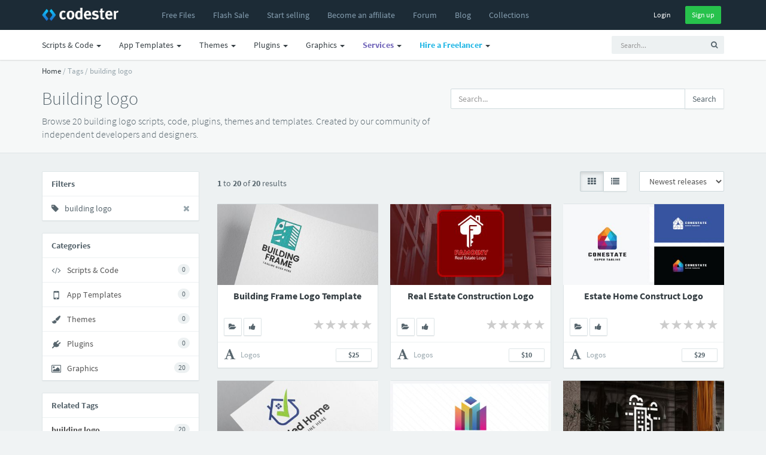

--- FILE ---
content_type: text/html; charset=UTF-8
request_url: https://www.codester.com/tags/building-logo
body_size: 13264
content:
<!DOCTYPE html>
<html lang="en">
<head prefix="og: http://ogp.me/ns#">  
  <meta charset="utf-8" />
  <title>Building logo Scripts, Code, Plugins, Themes & Templates | Codester</title>
  <meta name="description" content="Get 20 building logo scripts, code, plugins, themes and templates on Codester. Created by our community of independent developers and webdesigners." />
  <meta name="keywords" content="php scripts, php, javascript, app templates, app source code, themes, templates, plugins, graphics, wordpress, prestashop, magento, logo templates, android app templates, iOS app templates, unity source code, woocommerce, marketplace, buy, sell" />
    <meta name="robots" content="noindex, follow" />
    <meta name="viewport" content="width=device-width, initial-scale=1, maximum-scale=1" /> 
  <meta property="og:title" content="Building logo Scripts, Code, Plugins, Themes & Templates" />
      <meta property="fb:app_id" content="603190889801449" />
  <meta property="og:description" content="Get 20 building logo scripts, code, plugins, themes and templates on Codester. Created by our community of independent developers and webdesigners." />        <meta property="og:image" content="https://www.codester.com/static/img/logo-banner.jpg" />

  <meta name="twitter:card" content="summary" />
  <meta name="twitter:site" content="@codesterhq" />
  <meta name="twitter:title" content="Building logo Scripts, Code, Plugins, Themes & Templates" />
  <meta name="twitter:description" content="Get 20 building logo scripts, code, plugins, themes and templates on Codester. Created by our community of independent developers and webdesigners." />
  <meta name="twitter:image" content="https://www.codester.com/static/img/logo-banner.jpg" />	
	
	
  <link rel="canonical" href="https://www.codester.com/tags/building logo" />  
    
    
  <link rel="Shortcut icon" href="https://www.codester.com/static/favicon.ico" />
  <link rel="apple-touch-icon" sizes="57x57" href="https://www.codester.com/static/img/favicons/apple-icon-57x57.png">
  <link rel="apple-touch-icon" sizes="60x60" href="https://www.codester.com/static/img/favicons/apple-icon-60x60.png">
  <link rel="apple-touch-icon" sizes="72x72" href="https://www.codester.com/static/img/favicons/apple-icon-72x72.png">
  <link rel="apple-touch-icon" sizes="76x76" href="https://www.codester.com/static/img/favicons/apple-icon-76x76.png">
  <link rel="apple-touch-icon" sizes="114x114" href="https://www.codester.com/static/img/favicons/apple-icon-114x114.png">
  <link rel="apple-touch-icon" sizes="120x120" href="https://www.codester.com/static/img/favicons/apple-icon-120x120.png">
  <link rel="apple-touch-icon" sizes="144x144" href="https://www.codester.com/static/img/favicons/apple-icon-144x144.png">
  <link rel="apple-touch-icon" sizes="152x152" href="https://www.codester.com/static/img/favicons/apple-icon-152x152.png">
  <link rel="apple-touch-icon" sizes="180x180" href="https://www.codester.com/static/img/favicons/apple-icon-180x180.png">
  <link rel="icon" type="image/png" sizes="192x192"  href="https://www.codester.com/static/img/favicons/android-icon-192x192.png">
  <link rel="stylesheet" href="https://www.codester.com/static/css/bootstrap.css" type="text/css" />
  <link rel="stylesheet" href="https://www.codester.com/static/css/animate.css" type="text/css" />
  <link rel="stylesheet" href="https://www.codester.com/static/css/font-awesome.min.css" type="text/css" />
  <link rel="stylesheet" href="https://www.codester.com/static/css/simple-line-icons.css" type="text/css" />
  <link rel="stylesheet" href="https://www.codester.com/static/css/font.css" type="text/css" />
  <link rel="stylesheet" href="https://www.codester.com/static/js/lightbox/themes/classic/jquery.lightbox.css"  type="text/css"/>
  <link rel="stylesheet" href="https://www.codester.com/static/js/redactor/redactor.css"  type="text/css" />
	    <link rel="stylesheet" href="https://www.codester.com/static/css/app.css" type="text/css" />
  <link rel="stylesheet" href="https://www.codester.com/static/css/style118.css" type="text/css" />
    
  
   
 
 <script id="Cookiebot" src="https://consent.cookiebot.com/uc.js" data-cbid="e06c0a26-913f-429f-b79b-6967f2501257" data-blockingmode="auto" type="7ae518e797b003ec8968c208-text/javascript"></script>
 


 
 
 <script type="application/ld+json">
	{
	  "@context": "http://schema.org",
	  "@type": "WebSite",
	  "name": "Codester",
	  "url": "https://www.codester.com"
	 }
 </script>
 
 
 
 
 
<script data-react-helmet="true" type="application/ld+json">{
        "@context": "http://schema.org",
        "@type": "BreadcrumbList",
        "itemListElement": [
          {
              "@type": "ListItem",
              "position": 1,
              "name": "Home",
              "item": "https://www.codester.com"            
          }
          
                      	
            	         	
	            	,{
		              "@type": "ListItem",
		              "position": 2,
		              "name": "Tags",
		              "item": "https://www.codester.com/tags/"
		            }
            	            	
                      	
            	         	
	            	,{
		              "@type": "ListItem",
		              "position": 3,
		              "name": "building logo",
		              "item": "https://www.codester.com/tags/building logo"
		            }
            	            	
                        
        ]
      }
</script> 
 
 
 
 
 
  



 


 
</head>
<body>
  <div id="wrap">	
  <!-- header -->
  <header id="header" class="navbar navbar-fixed-top box-shadow"  data-spy="affix" data-offset-top="1">

	  
	  <div class="bg-black ">
    <div class="container">
      <div class="navbar-header ">
        <button class="btn btn-link visible-xs pull-right m-r" type="button" data-toggle="collapse" data-target=".navbar-collapse">
          <i class="fa fa-bars"></i>
        </button>
        <a href="/" class="navbar-brand m-r-n m-l-n-md"><img  title="Codester" alt="Buy & Sell PHP Scripts, App Templates, Plugins, Themes, Templates and more" src="https://www.codester.com/static/img/logo-dark.png"></a>
      </div>
      <div class="collapse navbar-collapse">
	      
	      
	      
	      
      <ul class=" nav navbar-nav m-l-n visible-sm visible-md visible-lg visible-xl">
		      <li >
	            <a href="/free/"  >
	              <i class="fa fa-fw fa-plus visible-xs-inline-block"></i>
	              <span>Free Files</span>
	            </a>
	          </li>  
	    	     <li>
	          <a href="/sale/">
		                      <span class="">Flash Sale</span>
		                </a>
	          </li>  
			  <li >
	            <a href="/info/seller"  >
	              <i class="fa fa-fw fa-plus visible-xs-inline-block"></i>
	              <span>Start selling</span>
	            </a>
	          </li>
		      <li class="visible-md visible-lg visible-xl">
	            <a href="/info/affiliate"  >
	              <i class="fa fa-fw fa-plus visible-xs-inline-block"></i>
	              <span>Become an affiliate</span>
	            </a>
	          </li>     
		      <li >
	            <a href="/forum/"  >
	              <i class="fa fa-fw fa-plus visible-xs-inline-block"></i>
	              <span>Forum</span>
	            </a>
	          </li>           
		      <li >
	            <a href="/blog/"  >
	              <i class="fa fa-fw fa-plus visible-xs-inline-block"></i>
	              <span>Blog</span>
	            </a>
	          </li>   
		      <li class="visible-lg visible-xl">
	            <a href="/collections/"  >
	              <i class="fa fa-fw fa-plus visible-xs-inline-block"></i>
	              <span>Collections</span>
	            </a>
	          </li> 
 
	          
	          
        </ul>
        
          
        <ul class="nav navbar-nav m-l-n visible-xs">		    
						        
	          <li class="dropdown">
	            <a href="/categories/43/scripts-code" data-toggle="dropdown" class="dropdown-toggle">
	              
	              <span>Scripts & Code</span> <span class="caret"></span>
	            </a>
	            <ul class="dropdown-menu" role="menu">
		        		              		            	<li >
		                <a href="/categories/43/scripts-code">
		                
		                  <span class="font-bold">Browse All</span>
		                </a>
		              </li>    
		            
		            
		            		              <li class="b-b">
		                <a href="/popular/43/scripts-code">
		                
		                  <span class="font-bold">Most Popular</span>
		                </a>
		              </li>

		            
		            
		            		              <li>
		                <a href="/categories/413/angularjs-projects-with-source-code">
			                		                 
		                  <span>AngularJS</span>
		                </a>
		              </li>
	             	 		              <li>
		                <a href="/categories/6/c-c-source-code-snippets">
			                		                 
		                  <span>C & C++</span>
		                </a>
		              </li>
	             	 		              <li>
		                <a href="/categories/35/c-source-code-snippets">
			                		                 
		                  <span>C#</span>
		                </a>
		              </li>
	             	 		              <li>
		                <a href="/categories/226/css-templates-and-code">
			                		                 
		                  <span>CSS</span>
		                </a>
		              </li>
	             	 		              <li>
		                <a href="/categories/411/django-projects-with-source-code">
			                		                 
		                  <span>Django</span>
		                </a>
		              </li>
	             	 		              <li>
		                <a href="/categories/415/golang-projects-with-source-code">
			                		                 
		                  <span>Golang</span>
		                </a>
		              </li>
	             	 		              <li>
		                <a href="/categories/50/java-source-code">
			                		                 
		                  <span>Java</span>
		                </a>
		              </li>
	             	 		              <li>
		                <a href="/categories/7/javascript-jquery-plugins">
			                		                 
		                  <span>JavaScript</span>
		                </a>
		              </li>
	             	 		              <li>
		                <a href="/categories/412/nodejs-projects-with-source-code">
			                		                 
		                  <span>NodeJS</span>
		                </a>
		              </li>
	             	 		              <li>
		                <a href="/categories/10/php-scripts-php-code">
			                		                 
		                  <span>PHP Scripts</span>
		                </a>
		              </li>
	             	 		              <li>
		                <a href="/categories/5/python-scripts-code">
			                		                 
		                  <span>Python</span>
		                </a>
		              </li>
	             	 		              <li>
		                <a href="/categories/410/reactjs-code-templates">
			                		                 
		                  <span>ReactJS</span>
		                </a>
		              </li>
	             	 		              <li>
		                <a href="/categories/4/ruby">
			                		                 
		                  <span>Ruby</span>
		                </a>
		              </li>
	             	 		              <li>
		                <a href="/categories/37/vb-net-source-code-snippets">
			                		                 
		                  <span>VB.NET</span>
		                </a>
		              </li>
	             	 	            </ul>
	          </li>
				        
	          <li class="dropdown">
	            <a href="/categories/44/app-templates-source-codes" data-toggle="dropdown" class="dropdown-toggle">
	              
	              <span>App Templates</span> <span class="caret"></span>
	            </a>
	            <ul class="dropdown-menu" role="menu">
		        		              		            	<li >
		                <a href="/categories/44/app-templates-source-codes">
		                
		                  <span class="font-bold">Browse All</span>
		                </a>
		              </li>    
		            
		            
		            		              <li class="b-b">
		                <a href="/popular/44/app-templates-source-codes">
		                
		                  <span class="font-bold">Most Popular</span>
		                </a>
		              </li>

		            
		            
		            		              <li>
		                <a href="/categories/29/android-app-templates-source-codes">
			                		                 
		                  <span>Android</span>
		                </a>
		              </li>
	             	 		              <li>
		                <a href="/categories/211/buildbox-games-templates">
			                		                 
		                  <span>Buildbox</span>
		                </a>
		              </li>
	             	 		              <li>
		                <a href="/categories/213/construct-3-games-templates">
			                		                 
		                  <span>Construct 3</span>
		                </a>
		              </li>
	             	 		              <li>
		                <a href="/categories/215/cordova-app-templates-source-codes">
			                		                 
		                  <span>Cordova</span>
		                </a>
		              </li>
	             	 		              <li>
		                <a href="/categories/54/corona-app-templates-source-code">
			                		                 
		                  <span>Corona</span>
		                </a>
		              </li>
	             	 		              <li>
		                <a href="/categories/317/flutter-templates">
			                		                 
		                  <span>Flutter</span>
		                </a>
		              </li>
	             	 		              <li>
		                <a href="/categories/212/ionic-templates">
			                		                 
		                  <span>Ionic</span>
		                </a>
		              </li>
	             	 		              <li>
		                <a href="/categories/28/ios-app-templates-source-codes">
			                		                 
		                  <span>iOS</span>
		                </a>
		              </li>
	             	 		              <li>
		                <a href="/categories/310/react-templates">
			                		                 
		                  <span>React</span>
		                </a>
		              </li>
	             	 		              <li>
		                <a href="/categories/49/titanium-app-templates-source-codes">
			                		                 
		                  <span>Titanium</span>
		                </a>
		              </li>
	             	 		              <li>
		                <a href="/categories/51/unity-assets-templates">
			                		                 
		                  <span>Unity</span>
		                </a>
		              </li>
	             	 		              <li>
		                <a href="/categories/228/xamarin-app-templates-source-codes">
			                		                 
		                  <span>Xamarin</span>
		                </a>
		              </li>
	             	 	            </ul>
	          </li>
				        
	          <li class="dropdown">
	            <a href="/categories/46/website-templates-themes" data-toggle="dropdown" class="dropdown-toggle">
	              
	              <span>Themes</span> <span class="caret"></span>
	            </a>
	            <ul class="dropdown-menu" role="menu">
		        		              		            	<li >
		                <a href="/categories/46/website-templates-themes">
		                
		                  <span class="font-bold">Browse All</span>
		                </a>
		              </li>    
		            
		            
		            		              <li class="b-b">
		                <a href="/popular/46/website-templates-themes">
		                
		                  <span class="font-bold">Most Popular</span>
		                </a>
		              </li>

		            
		            
		            		              <li>
		                <a href="/categories/56/drupal-themes">
			                		                 
		                  <span>Drupal</span>
		                </a>
		              </li>
	             	 		              <li>
		                <a href="/categories/53/ghost-themes">
			                		                 
		                  <span>Ghost</span>
		                </a>
		              </li>
	             	 		              <li>
		                <a href="/categories/8/html-website-templates">
			                		                 
		                  <span>HTML</span>
		                </a>
		              </li>
	             	 		              <li>
		                <a href="/categories/55/joomla-templates">
			                		                 
		                  <span>Joomla</span>
		                </a>
		              </li>
	             	 		              <li>
		                <a href="/categories/39/magento-themes">
			                		                 
		                  <span>Magento</span>
		                </a>
		              </li>
	             	 		              <li>
		                <a href="/categories/227/mybb-themes">
			                		                 
		                  <span>MyBB</span>
		                </a>
		              </li>
	             	 		              <li>
		                <a href="/categories/64/nopcommerce-themes">
			                		                 
		                  <span>nopCommerce</span>
		                </a>
		              </li>
	             	 		              <li>
		                <a href="/categories/52/opencart-themes">
			                		                 
		                  <span>OpenCart</span>
		                </a>
		              </li>
	             	 		              <li>
		                <a href="/categories/316/osclass-themes">
			                		                 
		                  <span>Osclass</span>
		                </a>
		              </li>
	             	 		              <li>
		                <a href="/categories/63/prestashop-themes">
			                		                 
		                  <span>PrestaShop</span>
		                </a>
		              </li>
	             	 		              <li>
		                <a href="/categories/66/shopify-themes">
			                		                 
		                  <span>Shopify</span>
		                </a>
		              </li>
	             	 		              <li>
		                <a href="/categories/48/tumblr-themes">
			                		                 
		                  <span>Tumblr</span>
		                </a>
		              </li>
	             	 		              <li>
		                <a href="/categories/67/woocommerce-themes">
			                		                 
		                  <span>WooCommerce</span>
		                </a>
		              </li>
	             	 		              <li>
		                <a href="/categories/33/wordpress-themes">
			                		                 
		                  <span>WordPress</span>
		                </a>
		              </li>
	             	 		              <li>
		                <a href="/categories/320/miscellaneous-website-templates-themes">
			                		                 
		                  <span>Miscellaneous</span>
		                </a>
		              </li>
	             	 	            </ul>
	          </li>
				        
	          <li class="dropdown">
	            <a href="/categories/45/plugins-extensions" data-toggle="dropdown" class="dropdown-toggle">
	              
	              <span>Plugins</span> <span class="caret"></span>
	            </a>
	            <ul class="dropdown-menu" role="menu">
		        		              		            	<li >
		                <a href="/categories/45/plugins-extensions">
		                
		                  <span class="font-bold">Browse All</span>
		                </a>
		              </li>    
		            
		            
		            		              <li class="b-b">
		                <a href="/popular/45/plugins-extensions">
		                
		                  <span class="font-bold">Most Popular</span>
		                </a>
		              </li>

		            
		            
		            		              <li>
		                <a href="/categories/314/cs-cart-add-ons">
			                		                 
		                  <span>CS-Cart</span>
		                </a>
		              </li>
	             	 		              <li>
		                <a href="/categories/31/drupal-modules">
			                		                 
		                  <span>Drupal</span>
		                </a>
		              </li>
	             	 		              <li>
		                <a href="/categories/19/joomla-extensions">
			                		                 
		                  <span>Joomla</span>
		                </a>
		              </li>
	             	 		              <li>
		                <a href="/categories/40/magento-extensions">
			                		                 
		                  <span>Magento</span>
		                </a>
		              </li>
	             	 		              <li>
		                <a href="/categories/65/nopcommerce-plugins">
			                		                 
		                  <span>nopCommerce</span>
		                </a>
		              </li>
	             	 		              <li>
		                <a href="/categories/41/opencart-extensions">
			                		                 
		                  <span>Opencart</span>
		                </a>
		              </li>
	             	 		              <li>
		                <a href="/categories/30/oscommerce-modules">
			                		                 
		                  <span>osCommerce</span>
		                </a>
		              </li>
	             	 		              <li>
		                <a href="/categories/315/osclass-plugins">
			                		                 
		                  <span>Osclass</span>
		                </a>
		              </li>
	             	 		              <li>
		                <a href="/categories/27/prestashop-modules">
			                		                 
		                  <span>Prestashop</span>
		                </a>
		              </li>
	             	 		              <li>
		                <a href="/categories/68/woocommerce-plugins">
			                		                 
		                  <span>WooCommerce</span>
		                </a>
		              </li>
	             	 		              <li>
		                <a href="/categories/32/wordpress-plugins">
			                		                 
		                  <span>WordPress</span>
		                </a>
		              </li>
	             	 		              <li>
		                <a href="/categories/24/x-cart-modules">
			                		                 
		                  <span>X-Cart</span>
		                </a>
		              </li>
	             	 		              <li>
		                <a href="/categories/321/miscellaneous-plugins-addons">
			                		                 
		                  <span>Miscellaneous</span>
		                </a>
		              </li>
	             	 	            </ul>
	          </li>
				        
	          <li class="dropdown">
	            <a href="/categories/57/graphics" data-toggle="dropdown" class="dropdown-toggle">
	              
	              <span>Graphics</span> <span class="caret"></span>
	            </a>
	            <ul class="dropdown-menu" role="menu">
		        		              		            	<li >
		                <a href="/categories/57/graphics">
		                
		                  <span class="font-bold">Browse All</span>
		                </a>
		              </li>    
		            
		            
		            		              <li class="b-b">
		                <a href="/popular/57/graphics">
		                
		                  <span class="font-bold">Most Popular</span>
		                </a>
		              </li>

		            
		            
		            		              <li>
		                <a href="/categories/58/user-interfaces">
			                		                 
		                  <span>User Interfaces</span>
		                </a>
		              </li>
	             	 		              <li>
		                <a href="/categories/59/game-graphic-assets">
			                		                 
		                  <span>Game Assets</span>
		                </a>
		              </li>
	             	 		              <li>
		                <a href="/categories/60/icons">
			                		                 
		                  <span>Icons</span>
		                </a>
		              </li>
	             	 		              <li>
		                <a href="/categories/61/logo-templates">
			                		                 
		                  <span>Logos</span>
		                </a>
		              </li>
	             	 		              <li>
		                <a href="/categories/62/product-mockups">
			                		                 
		                  <span>Product Mockups</span>
		                </a>
		              </li>
	             	 		              <li>
		                <a href="/categories/69/print">
			                		                 
		                  <span>Print</span>
		                </a>
		              </li>
	             	 		              <li>
		                <a href="/categories/311/textures-patterns">
			                		                 
		                  <span>Textures</span>
		                </a>
		              </li>
	             	 	            </ul>
	          </li>
				                  
        </ul> 
          
          
          
        
        <ul class="nav navbar-nav navbar-right m-r-xs">
			
	        
	        
          <li>
            <div class="m-t-sm">
              <a  href="/sign_in/" class="btn btn-black btn-sm ">Login</a>
              <a  href="/sign_up/" class="btn btn-sm btn-success m-l-sm">Sign up</a>
            </div>
            
            
            
          </li>
                    
          
                   
        </ul>  
        
     
        
        
           
      </div>
    </div>
    </div>
    <div class="navbar bg-white-only visible-sm visible-md visible-lg">
	    <div class="container">
						
		        <ul class="nav navbar-nav navbar-right">
	         <li>    
		<!-- search form -->
        <form id="search" action="/search/" method="GET" class="navbar-form navbar-form-sm visible-xs visible-md visible-lg" ui-shift="prependTo" data-target=".navbar-collapse" role="search" ng-controller="TypeaheadDemoCtrl">
          <div class="form-group">
            <div class="input-group">
              <input type="text" name="term" ng-model="selected"  class="form-control input-sm bg-light no-border  padder" placeholder="Search...">
              <span class="input-group-btn">
                <button type="submit" class="btn btn-sm bg-light "><i class="fa fa-search"></i></button>
              </span>
            </div>
          </div>
        </form>
        <!-- / search form -->
        
        </li>
        </ul>
		    		    <ul class=" nav navbar-nav m-l-n">

			    
						        
	          <li class="dropdown">
	            <a href="/categories/43/scripts-code" data-toggle="dropdown" class="dropdown-toggle">
	              <i class="fa fa-fw fa-plus visible-xs-inline-block"></i>
	              <span>Scripts & Code</span> <span class="caret"></span>
	            </a>
	            <ul class="dropdown-menu" role="menu">

		              <li>
		                <a href="/popular/43/scripts-code">
		                 <img width="16" height="16" class="m-r-sm" alt="Popular" src="https://www.codester.com/static/img/popular-icon-alt.png" >
		                  <span>Most Popular</span>
		                </a>
		              </li>
		              		            	<li >
		                <a href="/categories/43/scripts-code">
		                 <img width="16" height="16" class="m-r-sm" alt="New Releases" src="https://www.codester.com/static/img/default-category-icon-small.png" >
		                  <span>Browse All</span>
		                </a>
		              </li>
		              
		              
					  <li class="divider"></li>
		            		              <li>
		                <a href="/categories/413/angularjs-projects-with-source-code">
			                
			                <picture>
  <source media="(min-width:650px)" srcset="https://www.codester.com/static/uploads/categories/413/icon.png"  >
   <img width="16" height="16" class="m-r-sm" alt="AngularJS Projects With Source Code" src="https://www.codester.com/static/img/default-category-icon.png">
</picture>
		                 
		                  <span>AngularJS</span>
		                </a>
		              </li>
	             	 		              <li>
		                <a href="/categories/6/c-c-source-code-snippets">
			                
			                <picture>
  <source media="(min-width:650px)" srcset="https://www.codester.com/static/uploads/categories/6/icon.png"  >
   <img width="16" height="16" class="m-r-sm" alt="C & C++ Source Code Snippets" src="https://www.codester.com/static/img/default-category-icon.png">
</picture>
		                 
		                  <span>C & C++</span>
		                </a>
		              </li>
	             	 		              <li>
		                <a href="/categories/35/c-source-code-snippets">
			                
			                <picture>
  <source media="(min-width:650px)" srcset="https://www.codester.com/static/uploads/categories/35/icon.png"  >
   <img width="16" height="16" class="m-r-sm" alt="C# Source Code Snippets" src="https://www.codester.com/static/img/default-category-icon.png">
</picture>
		                 
		                  <span>C#</span>
		                </a>
		              </li>
	             	 		              <li>
		                <a href="/categories/226/css-templates-and-code">
			                
			                <picture>
  <source media="(min-width:650px)" srcset="https://www.codester.com/static/uploads/categories/226/icon.png"  >
   <img width="16" height="16" class="m-r-sm" alt="CSS Templates And Code" src="https://www.codester.com/static/img/default-category-icon.png">
</picture>
		                 
		                  <span>CSS</span>
		                </a>
		              </li>
	             	 		              <li>
		                <a href="/categories/411/django-projects-with-source-code">
			                
			                <picture>
  <source media="(min-width:650px)" srcset="https://www.codester.com/static/uploads/categories/411/icon.png"  >
   <img width="16" height="16" class="m-r-sm" alt="Django Projects With Source Code" src="https://www.codester.com/static/img/default-category-icon.png">
</picture>
		                 
		                  <span>Django</span>
		                </a>
		              </li>
	             	 		              <li>
		                <a href="/categories/415/golang-projects-with-source-code">
			                
			                <picture>
  <source media="(min-width:650px)" srcset="https://www.codester.com/static/uploads/categories/415/icon.png"  >
   <img width="16" height="16" class="m-r-sm" alt="Golang Projects With Source Code " src="https://www.codester.com/static/img/default-category-icon.png">
</picture>
		                 
		                  <span>Golang</span>
		                </a>
		              </li>
	             	 		              <li>
		                <a href="/categories/50/java-source-code">
			                
			                <picture>
  <source media="(min-width:650px)" srcset="https://www.codester.com/static/uploads/categories/50/icon.png"  >
   <img width="16" height="16" class="m-r-sm" alt="Java Source Code" src="https://www.codester.com/static/img/default-category-icon.png">
</picture>
		                 
		                  <span>Java</span>
		                </a>
		              </li>
	             	 		              <li>
		                <a href="/categories/7/javascript-jquery-plugins">
			                
			                <picture>
  <source media="(min-width:650px)" srcset="https://www.codester.com/static/uploads/categories/7/icon.png"  >
   <img width="16" height="16" class="m-r-sm" alt="JavaScript & jQuery Plugins" src="https://www.codester.com/static/img/default-category-icon.png">
</picture>
		                 
		                  <span>JavaScript</span>
		                </a>
		              </li>
	             	 		              <li>
		                <a href="/categories/412/nodejs-projects-with-source-code">
			                
			                <picture>
  <source media="(min-width:650px)" srcset="https://www.codester.com/static/uploads/categories/412/icon.png"  >
   <img width="16" height="16" class="m-r-sm" alt="NodeJS Projects With Source Code" src="https://www.codester.com/static/img/default-category-icon.png">
</picture>
		                 
		                  <span>NodeJS</span>
		                </a>
		              </li>
	             	 		              <li>
		                <a href="/categories/10/php-scripts-php-code">
			                
			                <picture>
  <source media="(min-width:650px)" srcset="https://www.codester.com/static/uploads/categories/10/icon.png"  >
   <img width="16" height="16" class="m-r-sm" alt="PHP Scripts & PHP Code" src="https://www.codester.com/static/img/default-category-icon.png">
</picture>
		                 
		                  <span>PHP Scripts</span>
		                </a>
		              </li>
	             	 		              <li>
		                <a href="/categories/5/python-scripts-code">
			                
			                <picture>
  <source media="(min-width:650px)" srcset="https://www.codester.com/static/uploads/categories/5/icon.png"  >
   <img width="16" height="16" class="m-r-sm" alt="Python Scripts & Code" src="https://www.codester.com/static/img/default-category-icon.png">
</picture>
		                 
		                  <span>Python</span>
		                </a>
		              </li>
	             	 		              <li>
		                <a href="/categories/410/reactjs-code-templates">
			                
			                <picture>
  <source media="(min-width:650px)" srcset="https://www.codester.com/static/uploads/categories/410/icon.png"  >
   <img width="16" height="16" class="m-r-sm" alt="ReactJS Code & Templates" src="https://www.codester.com/static/img/default-category-icon.png">
</picture>
		                 
		                  <span>ReactJS</span>
		                </a>
		              </li>
	             	 		              <li>
		                <a href="/categories/4/ruby">
			                
			                <picture>
  <source media="(min-width:650px)" srcset="https://www.codester.com/static/uploads/categories/4/icon.png"  >
   <img width="16" height="16" class="m-r-sm" alt="Ruby" src="https://www.codester.com/static/img/default-category-icon.png">
</picture>
		                 
		                  <span>Ruby</span>
		                </a>
		              </li>
	             	 		              <li>
		                <a href="/categories/37/vb-net-source-code-snippets">
			                
			                <picture>
  <source media="(min-width:650px)" srcset="https://www.codester.com/static/uploads/categories/37/icon.png"  >
   <img width="16" height="16" class="m-r-sm" alt="VB.Net Source Code Snippets" src="https://www.codester.com/static/img/default-category-icon.png">
</picture>
		                 
		                  <span>VB.NET</span>
		                </a>
		              </li>
	             	 	            </ul>
	          </li>

				        
	          <li class="dropdown">
	            <a href="/categories/44/app-templates-source-codes" data-toggle="dropdown" class="dropdown-toggle">
	              <i class="fa fa-fw fa-plus visible-xs-inline-block"></i>
	              <span>App Templates</span> <span class="caret"></span>
	            </a>
	            <ul class="dropdown-menu" role="menu">

		              <li>
		                <a href="/popular/44/app-templates-source-codes">
		                 <img width="16" height="16" class="m-r-sm" alt="Popular" src="https://www.codester.com/static/img/popular-icon-alt.png" >
		                  <span>Most Popular</span>
		                </a>
		              </li>
		              		            	<li >
		                <a href="/categories/44/app-templates-source-codes">
		                 <img width="16" height="16" class="m-r-sm" alt="New Releases" src="https://www.codester.com/static/img/default-category-icon-small.png" >
		                  <span>Browse All</span>
		                </a>
		              </li>
		              
		              
					  <li class="divider"></li>
		            		              <li>
		                <a href="/categories/29/android-app-templates-source-codes">
			                
			                <picture>
  <source media="(min-width:650px)" srcset="https://www.codester.com/static/uploads/categories/29/icon.png"  >
   <img width="16" height="16" class="m-r-sm" alt="Android App Templates & Source Codes" src="https://www.codester.com/static/img/default-category-icon.png">
</picture>
		                 
		                  <span>Android</span>
		                </a>
		              </li>
	             	 		              <li>
		                <a href="/categories/211/buildbox-games-templates">
			                
			                <picture>
  <source media="(min-width:650px)" srcset="https://www.codester.com/static/uploads/categories/211/icon.png"  >
   <img width="16" height="16" class="m-r-sm" alt="Buildbox Games & Templates " src="https://www.codester.com/static/img/default-category-icon.png">
</picture>
		                 
		                  <span>Buildbox</span>
		                </a>
		              </li>
	             	 		              <li>
		                <a href="/categories/213/construct-3-games-templates">
			                
			                <picture>
  <source media="(min-width:650px)" srcset="https://www.codester.com/static/uploads/categories/213/icon.png"  >
   <img width="16" height="16" class="m-r-sm" alt="Construct 3 Games & Templates" src="https://www.codester.com/static/img/default-category-icon.png">
</picture>
		                 
		                  <span>Construct 3</span>
		                </a>
		              </li>
	             	 		              <li>
		                <a href="/categories/215/cordova-app-templates-source-codes">
			                
			                <picture>
  <source media="(min-width:650px)" srcset="https://www.codester.com/static/uploads/categories/215/icon.png"  >
   <img width="16" height="16" class="m-r-sm" alt="Cordova App Templates & Source Codes" src="https://www.codester.com/static/img/default-category-icon.png">
</picture>
		                 
		                  <span>Cordova</span>
		                </a>
		              </li>
	             	 		              <li>
		                <a href="/categories/54/corona-app-templates-source-code">
			                
			                <picture>
  <source media="(min-width:650px)" srcset="https://www.codester.com/static/uploads/categories/54/icon.png"  >
   <img width="16" height="16" class="m-r-sm" alt="Corona App Templates & Source Code" src="https://www.codester.com/static/img/default-category-icon.png">
</picture>
		                 
		                  <span>Corona</span>
		                </a>
		              </li>
	             	 		              <li>
		                <a href="/categories/317/flutter-templates">
			                
			                <picture>
  <source media="(min-width:650px)" srcset="https://www.codester.com/static/uploads/categories/317/icon.png"  >
   <img width="16" height="16" class="m-r-sm" alt="Flutter Templates" src="https://www.codester.com/static/img/default-category-icon.png">
</picture>
		                 
		                  <span>Flutter</span>
		                </a>
		              </li>
	             	 		              <li>
		                <a href="/categories/212/ionic-templates">
			                
			                <picture>
  <source media="(min-width:650px)" srcset="https://www.codester.com/static/uploads/categories/212/icon.png"  >
   <img width="16" height="16" class="m-r-sm" alt="Ionic Templates" src="https://www.codester.com/static/img/default-category-icon.png">
</picture>
		                 
		                  <span>Ionic</span>
		                </a>
		              </li>
	             	 		              <li>
		                <a href="/categories/28/ios-app-templates-source-codes">
			                
			                <picture>
  <source media="(min-width:650px)" srcset="https://www.codester.com/static/uploads/categories/28/icon.png"  >
   <img width="16" height="16" class="m-r-sm" alt="iOS App Templates & Source Codes" src="https://www.codester.com/static/img/default-category-icon.png">
</picture>
		                 
		                  <span>iOS</span>
		                </a>
		              </li>
	             	 		              <li>
		                <a href="/categories/310/react-templates">
			                
			                <picture>
  <source media="(min-width:650px)" srcset="https://www.codester.com/static/uploads/categories/310/icon.png"  >
   <img width="16" height="16" class="m-r-sm" alt="React Templates" src="https://www.codester.com/static/img/default-category-icon.png">
</picture>
		                 
		                  <span>React</span>
		                </a>
		              </li>
	             	 		              <li>
		                <a href="/categories/49/titanium-app-templates-source-codes">
			                
			                <picture>
  <source media="(min-width:650px)" srcset="https://www.codester.com/static/uploads/categories/49/icon.png"  >
   <img width="16" height="16" class="m-r-sm" alt="Titanium App Templates & Source Codes" src="https://www.codester.com/static/img/default-category-icon.png">
</picture>
		                 
		                  <span>Titanium</span>
		                </a>
		              </li>
	             	 		              <li>
		                <a href="/categories/51/unity-assets-templates">
			                
			                <picture>
  <source media="(min-width:650px)" srcset="https://www.codester.com/static/uploads/categories/51/icon.png"  >
   <img width="16" height="16" class="m-r-sm" alt="Unity Assets & Templates" src="https://www.codester.com/static/img/default-category-icon.png">
</picture>
		                 
		                  <span>Unity</span>
		                </a>
		              </li>
	             	 		              <li>
		                <a href="/categories/228/xamarin-app-templates-source-codes">
			                
			                <picture>
  <source media="(min-width:650px)" srcset="https://www.codester.com/static/uploads/categories/228/icon.png"  >
   <img width="16" height="16" class="m-r-sm" alt="Xamarin App Templates & Source Codes" src="https://www.codester.com/static/img/default-category-icon.png">
</picture>
		                 
		                  <span>Xamarin</span>
		                </a>
		              </li>
	             	 	            </ul>
	          </li>

				        
	          <li class="dropdown">
	            <a href="/categories/46/website-templates-themes" data-toggle="dropdown" class="dropdown-toggle">
	              <i class="fa fa-fw fa-plus visible-xs-inline-block"></i>
	              <span>Themes</span> <span class="caret"></span>
	            </a>
	            <ul class="dropdown-menu" role="menu">

		              <li>
		                <a href="/popular/46/website-templates-themes">
		                 <img width="16" height="16" class="m-r-sm" alt="Popular" src="https://www.codester.com/static/img/popular-icon-alt.png" >
		                  <span>Most Popular</span>
		                </a>
		              </li>
		              		            	<li >
		                <a href="/categories/46/website-templates-themes">
		                 <img width="16" height="16" class="m-r-sm" alt="New Releases" src="https://www.codester.com/static/img/default-category-icon-small.png" >
		                  <span>Browse All</span>
		                </a>
		              </li>
		              
		              
					  <li class="divider"></li>
		            		              <li>
		                <a href="/categories/56/drupal-themes">
			                
			                <picture>
  <source media="(min-width:650px)" srcset="https://www.codester.com/static/uploads/categories/56/icon.png"  >
   <img width="16" height="16" class="m-r-sm" alt="Drupal Themes" src="https://www.codester.com/static/img/default-category-icon.png">
</picture>
		                 
		                  <span>Drupal</span>
		                </a>
		              </li>
	             	 		              <li>
		                <a href="/categories/53/ghost-themes">
			                
			                <picture>
  <source media="(min-width:650px)" srcset="https://www.codester.com/static/uploads/categories/53/icon.png"  >
   <img width="16" height="16" class="m-r-sm" alt="Ghost Themes" src="https://www.codester.com/static/img/default-category-icon.png">
</picture>
		                 
		                  <span>Ghost</span>
		                </a>
		              </li>
	             	 		              <li>
		                <a href="/categories/8/html-website-templates">
			                
			                <picture>
  <source media="(min-width:650px)" srcset="https://www.codester.com/static/uploads/categories/8/icon.png"  >
   <img width="16" height="16" class="m-r-sm" alt="HTML Website Templates" src="https://www.codester.com/static/img/default-category-icon.png">
</picture>
		                 
		                  <span>HTML</span>
		                </a>
		              </li>
	             	 		              <li>
		                <a href="/categories/55/joomla-templates">
			                
			                <picture>
  <source media="(min-width:650px)" srcset="https://www.codester.com/static/uploads/categories/55/icon.png"  >
   <img width="16" height="16" class="m-r-sm" alt="Joomla Templates" src="https://www.codester.com/static/img/default-category-icon.png">
</picture>
		                 
		                  <span>Joomla</span>
		                </a>
		              </li>
	             	 		              <li>
		                <a href="/categories/39/magento-themes">
			                
			                <picture>
  <source media="(min-width:650px)" srcset="https://www.codester.com/static/uploads/categories/39/icon.png"  >
   <img width="16" height="16" class="m-r-sm" alt="Magento Themes" src="https://www.codester.com/static/img/default-category-icon.png">
</picture>
		                 
		                  <span>Magento</span>
		                </a>
		              </li>
	             	 		              <li>
		                <a href="/categories/227/mybb-themes">
			                
			                <picture>
  <source media="(min-width:650px)" srcset="https://www.codester.com/static/uploads/categories/227/icon.png"  >
   <img width="16" height="16" class="m-r-sm" alt="MyBB Themes" src="https://www.codester.com/static/img/default-category-icon.png">
</picture>
		                 
		                  <span>MyBB</span>
		                </a>
		              </li>
	             	 		              <li>
		                <a href="/categories/64/nopcommerce-themes">
			                
			                <picture>
  <source media="(min-width:650px)" srcset="https://www.codester.com/static/uploads/categories/64/icon.png"  >
   <img width="16" height="16" class="m-r-sm" alt="nopCommerce Themes" src="https://www.codester.com/static/img/default-category-icon.png">
</picture>
		                 
		                  <span>nopCommerce</span>
		                </a>
		              </li>
	             	 		              <li>
		                <a href="/categories/52/opencart-themes">
			                
			                <picture>
  <source media="(min-width:650px)" srcset="https://www.codester.com/static/uploads/categories/52/icon.png"  >
   <img width="16" height="16" class="m-r-sm" alt="OpenCart Themes" src="https://www.codester.com/static/img/default-category-icon.png">
</picture>
		                 
		                  <span>OpenCart</span>
		                </a>
		              </li>
	             	 		              <li>
		                <a href="/categories/316/osclass-themes">
			                
			                <picture>
  <source media="(min-width:650px)" srcset="https://www.codester.com/static/uploads/categories/316/icon.png"  >
   <img width="16" height="16" class="m-r-sm" alt="Osclass Themes" src="https://www.codester.com/static/img/default-category-icon.png">
</picture>
		                 
		                  <span>Osclass</span>
		                </a>
		              </li>
	             	 		              <li>
		                <a href="/categories/63/prestashop-themes">
			                
			                <picture>
  <source media="(min-width:650px)" srcset="https://www.codester.com/static/uploads/categories/63/icon.png"  >
   <img width="16" height="16" class="m-r-sm" alt="PrestaShop Themes" src="https://www.codester.com/static/img/default-category-icon.png">
</picture>
		                 
		                  <span>PrestaShop</span>
		                </a>
		              </li>
	             	 		              <li>
		                <a href="/categories/66/shopify-themes">
			                
			                <picture>
  <source media="(min-width:650px)" srcset="https://www.codester.com/static/uploads/categories/66/icon.png"  >
   <img width="16" height="16" class="m-r-sm" alt="Shopify Themes" src="https://www.codester.com/static/img/default-category-icon.png">
</picture>
		                 
		                  <span>Shopify</span>
		                </a>
		              </li>
	             	 		              <li>
		                <a href="/categories/48/tumblr-themes">
			                
			                <picture>
  <source media="(min-width:650px)" srcset="https://www.codester.com/static/uploads/categories/48/icon.png"  >
   <img width="16" height="16" class="m-r-sm" alt="Tumblr Themes" src="https://www.codester.com/static/img/default-category-icon.png">
</picture>
		                 
		                  <span>Tumblr</span>
		                </a>
		              </li>
	             	 		              <li>
		                <a href="/categories/67/woocommerce-themes">
			                
			                <picture>
  <source media="(min-width:650px)" srcset="https://www.codester.com/static/uploads/categories/67/icon.png"  >
   <img width="16" height="16" class="m-r-sm" alt="WooCommerce Themes" src="https://www.codester.com/static/img/default-category-icon.png">
</picture>
		                 
		                  <span>WooCommerce</span>
		                </a>
		              </li>
	             	 		              <li>
		                <a href="/categories/33/wordpress-themes">
			                
			                <picture>
  <source media="(min-width:650px)" srcset="https://www.codester.com/static/uploads/categories/33/icon.png"  >
   <img width="16" height="16" class="m-r-sm" alt="WordPress Themes" src="https://www.codester.com/static/img/default-category-icon.png">
</picture>
		                 
		                  <span>WordPress</span>
		                </a>
		              </li>
	             	 		              <li>
		                <a href="/categories/320/miscellaneous-website-templates-themes">
			                
			                <picture>
  <source media="(min-width:650px)" srcset="https://www.codester.com/static/uploads/categories/320/icon.png"  >
   <img width="16" height="16" class="m-r-sm" alt="Miscellaneous Website Templates & Themes" src="https://www.codester.com/static/img/default-category-icon.png">
</picture>
		                 
		                  <span>Miscellaneous</span>
		                </a>
		              </li>
	             	 	            </ul>
	          </li>

				        
	          <li class="dropdown">
	            <a href="/categories/45/plugins-extensions" data-toggle="dropdown" class="dropdown-toggle">
	              <i class="fa fa-fw fa-plus visible-xs-inline-block"></i>
	              <span>Plugins</span> <span class="caret"></span>
	            </a>
	            <ul class="dropdown-menu" role="menu">

		              <li>
		                <a href="/popular/45/plugins-extensions">
		                 <img width="16" height="16" class="m-r-sm" alt="Popular" src="https://www.codester.com/static/img/popular-icon-alt.png" >
		                  <span>Most Popular</span>
		                </a>
		              </li>
		              		            	<li >
		                <a href="/categories/45/plugins-extensions">
		                 <img width="16" height="16" class="m-r-sm" alt="New Releases" src="https://www.codester.com/static/img/default-category-icon-small.png" >
		                  <span>Browse All</span>
		                </a>
		              </li>
		              
		              
					  <li class="divider"></li>
		            		              <li>
		                <a href="/categories/314/cs-cart-add-ons">
			                
			                <picture>
  <source media="(min-width:650px)" srcset="https://www.codester.com/static/uploads/categories/314/icon.png"  >
   <img width="16" height="16" class="m-r-sm" alt="CS-Cart Add-ons" src="https://www.codester.com/static/img/default-category-icon.png">
</picture>
		                 
		                  <span>CS-Cart</span>
		                </a>
		              </li>
	             	 		              <li>
		                <a href="/categories/31/drupal-modules">
			                
			                <picture>
  <source media="(min-width:650px)" srcset="https://www.codester.com/static/uploads/categories/31/icon.png"  >
   <img width="16" height="16" class="m-r-sm" alt="Drupal Modules" src="https://www.codester.com/static/img/default-category-icon.png">
</picture>
		                 
		                  <span>Drupal</span>
		                </a>
		              </li>
	             	 		              <li>
		                <a href="/categories/19/joomla-extensions">
			                
			                <picture>
  <source media="(min-width:650px)" srcset="https://www.codester.com/static/uploads/categories/19/icon.png"  >
   <img width="16" height="16" class="m-r-sm" alt="Joomla Extensions" src="https://www.codester.com/static/img/default-category-icon.png">
</picture>
		                 
		                  <span>Joomla</span>
		                </a>
		              </li>
	             	 		              <li>
		                <a href="/categories/40/magento-extensions">
			                
			                <picture>
  <source media="(min-width:650px)" srcset="https://www.codester.com/static/uploads/categories/40/icon.png"  >
   <img width="16" height="16" class="m-r-sm" alt="Magento Extensions" src="https://www.codester.com/static/img/default-category-icon.png">
</picture>
		                 
		                  <span>Magento</span>
		                </a>
		              </li>
	             	 		              <li>
		                <a href="/categories/65/nopcommerce-plugins">
			                
			                <picture>
  <source media="(min-width:650px)" srcset="https://www.codester.com/static/uploads/categories/65/icon.png"  >
   <img width="16" height="16" class="m-r-sm" alt="nopCommerce Plugins" src="https://www.codester.com/static/img/default-category-icon.png">
</picture>
		                 
		                  <span>nopCommerce</span>
		                </a>
		              </li>
	             	 		              <li>
		                <a href="/categories/41/opencart-extensions">
			                
			                <picture>
  <source media="(min-width:650px)" srcset="https://www.codester.com/static/uploads/categories/41/icon.png"  >
   <img width="16" height="16" class="m-r-sm" alt="Opencart Extensions" src="https://www.codester.com/static/img/default-category-icon.png">
</picture>
		                 
		                  <span>Opencart</span>
		                </a>
		              </li>
	             	 		              <li>
		                <a href="/categories/30/oscommerce-modules">
			                
			                <picture>
  <source media="(min-width:650px)" srcset="https://www.codester.com/static/uploads/categories/30/icon.png"  >
   <img width="16" height="16" class="m-r-sm" alt="osCommerce Modules" src="https://www.codester.com/static/img/default-category-icon.png">
</picture>
		                 
		                  <span>osCommerce</span>
		                </a>
		              </li>
	             	 		              <li>
		                <a href="/categories/315/osclass-plugins">
			                
			                <picture>
  <source media="(min-width:650px)" srcset="https://www.codester.com/static/uploads/categories/315/icon.png"  >
   <img width="16" height="16" class="m-r-sm" alt="Osclass Plugins" src="https://www.codester.com/static/img/default-category-icon.png">
</picture>
		                 
		                  <span>Osclass</span>
		                </a>
		              </li>
	             	 		              <li>
		                <a href="/categories/27/prestashop-modules">
			                
			                <picture>
  <source media="(min-width:650px)" srcset="https://www.codester.com/static/uploads/categories/27/icon.png"  >
   <img width="16" height="16" class="m-r-sm" alt="Prestashop Modules" src="https://www.codester.com/static/img/default-category-icon.png">
</picture>
		                 
		                  <span>Prestashop</span>
		                </a>
		              </li>
	             	 		              <li>
		                <a href="/categories/68/woocommerce-plugins">
			                
			                <picture>
  <source media="(min-width:650px)" srcset="https://www.codester.com/static/uploads/categories/68/icon.png"  >
   <img width="16" height="16" class="m-r-sm" alt="WooCommerce Plugins" src="https://www.codester.com/static/img/default-category-icon.png">
</picture>
		                 
		                  <span>WooCommerce</span>
		                </a>
		              </li>
	             	 		              <li>
		                <a href="/categories/32/wordpress-plugins">
			                
			                <picture>
  <source media="(min-width:650px)" srcset="https://www.codester.com/static/uploads/categories/32/icon.png"  >
   <img width="16" height="16" class="m-r-sm" alt="WordPress Plugins" src="https://www.codester.com/static/img/default-category-icon.png">
</picture>
		                 
		                  <span>WordPress</span>
		                </a>
		              </li>
	             	 		              <li>
		                <a href="/categories/24/x-cart-modules">
			                
			                <picture>
  <source media="(min-width:650px)" srcset="https://www.codester.com/static/uploads/categories/24/icon.png"  >
   <img width="16" height="16" class="m-r-sm" alt="X-Cart Modules" src="https://www.codester.com/static/img/default-category-icon.png">
</picture>
		                 
		                  <span>X-Cart</span>
		                </a>
		              </li>
	             	 		              <li>
		                <a href="/categories/321/miscellaneous-plugins-addons">
			                
			                <picture>
  <source media="(min-width:650px)" srcset="https://www.codester.com/static/uploads/categories/321/icon.png"  >
   <img width="16" height="16" class="m-r-sm" alt="Miscellaneous Plugins & Addons" src="https://www.codester.com/static/img/default-category-icon.png">
</picture>
		                 
		                  <span>Miscellaneous</span>
		                </a>
		              </li>
	             	 	            </ul>
	          </li>

				        
	          <li class="dropdown">
	            <a href="/categories/57/graphics" data-toggle="dropdown" class="dropdown-toggle">
	              <i class="fa fa-fw fa-plus visible-xs-inline-block"></i>
	              <span>Graphics</span> <span class="caret"></span>
	            </a>
	            <ul class="dropdown-menu" role="menu">

		              <li>
		                <a href="/popular/57/graphics">
		                 <img width="16" height="16" class="m-r-sm" alt="Popular" src="https://www.codester.com/static/img/popular-icon-alt.png" >
		                  <span>Most Popular</span>
		                </a>
		              </li>
		              		            	<li >
		                <a href="/categories/57/graphics">
		                 <img width="16" height="16" class="m-r-sm" alt="New Releases" src="https://www.codester.com/static/img/default-category-icon-small.png" >
		                  <span>Browse All</span>
		                </a>
		              </li>
		              
		              
					  <li class="divider"></li>
		            		              <li>
		                <a href="/categories/58/user-interfaces">
			                
			                <picture>
  <source media="(min-width:650px)" srcset="https://www.codester.com/static/uploads/categories/58/icon.png"  >
   <img width="16" height="16" class="m-r-sm" alt="User Interfaces" src="https://www.codester.com/static/img/default-category-icon.png">
</picture>
		                 
		                  <span>User Interfaces</span>
		                </a>
		              </li>
	             	 		              <li>
		                <a href="/categories/59/game-graphic-assets">
			                
			                <picture>
  <source media="(min-width:650px)" srcset="https://www.codester.com/static/uploads/categories/59/icon.png"  >
   <img width="16" height="16" class="m-r-sm" alt="Game Graphic Assets" src="https://www.codester.com/static/img/default-category-icon.png">
</picture>
		                 
		                  <span>Game Assets</span>
		                </a>
		              </li>
	             	 		              <li>
		                <a href="/categories/60/icons">
			                
			                <picture>
  <source media="(min-width:650px)" srcset="https://www.codester.com/static/uploads/categories/60/icon.png"  >
   <img width="16" height="16" class="m-r-sm" alt="Icons" src="https://www.codester.com/static/img/default-category-icon.png">
</picture>
		                 
		                  <span>Icons</span>
		                </a>
		              </li>
	             	 		              <li>
		                <a href="/categories/61/logo-templates">
			                
			                <picture>
  <source media="(min-width:650px)" srcset="https://www.codester.com/static/uploads/categories/61/icon.png"  >
   <img width="16" height="16" class="m-r-sm" alt="Logo Templates" src="https://www.codester.com/static/img/default-category-icon.png">
</picture>
		                 
		                  <span>Logos</span>
		                </a>
		              </li>
	             	 		              <li>
		                <a href="/categories/62/product-mockups">
			                
			                <picture>
  <source media="(min-width:650px)" srcset="https://www.codester.com/static/uploads/categories/62/icon.png"  >
   <img width="16" height="16" class="m-r-sm" alt="Product Mockups" src="https://www.codester.com/static/img/default-category-icon.png">
</picture>
		                 
		                  <span>Product Mockups</span>
		                </a>
		              </li>
	             	 		              <li>
		                <a href="/categories/69/print">
			                
			                <picture>
  <source media="(min-width:650px)" srcset="https://www.codester.com/static/uploads/categories/69/icon.png"  >
   <img width="16" height="16" class="m-r-sm" alt="Print" src="https://www.codester.com/static/img/default-category-icon.png">
</picture>
		                 
		                  <span>Print</span>
		                </a>
		              </li>
	             	 		              <li>
		                <a href="/categories/311/textures-patterns">
			                
			                <picture>
  <source media="(min-width:650px)" srcset="https://www.codester.com/static/uploads/categories/311/icon.png"  >
   <img width="16" height="16" class="m-r-sm" alt="Textures & Patterns" src="https://www.codester.com/static/img/default-category-icon.png">
</picture>
		                 
		                  <span>Textures</span>
		                </a>
		              </li>
	             	 	            </ul>
	          </li>

			
 
  <li class="dropdown pos-stc">
            <a href="#" data-toggle="dropdown" class="dropdown-toggle">
              <span class="text-primary font-bold">Services</span> 
              <span class="caret"></span>
            </a>
            

            
<div class="dropdown-menu wrapper w-full b-a">
			<div class="container">
			 <div class="col-md-12">
			 
              <div class="row ">
	              
	          
			       <div class="col-sm-4 text-left m-b-lg">
                  <div class="m-l-n m-t-xs m-b-xs font-bold"><a href="/services/categories/1/website-development"><picture>
  <source media="(min-width:650px)"  srcset="https://www.codester.com/static/uploads/services_categories/1/icon.png"  >
   <img width="16" height="16" class="m-r-sm" alt="Website Development" src="https://www.codester.com/static/img/default-category-icon.png">
</picture>
Website Development (8)</a></div>
                  <div class="row">
                    <div class=" ">
                      <ul class="list-unstyled l-h-2x">
	                      	                      <li class="m-l-md">
                          	<a href ="/services/categories/6/custom-website-development">
	                          				                <picture>
  <source media="(min-width:650px)"  srcset="https://www.codester.com/static/uploads/services_categories/6/icon.png"  >
   <img width="16" height="16" class="m-r-sm" alt="Custom Website Development" src="https://www.codester.com/static/img/default-category-icon.png">
</picture>
	                          	
	                          	Custom Website (7)</a>
						  </li>
	                      	                      <li class="m-l-md">
                          	<a href ="/services/categories/7/wordpress-development">
	                          				                <picture>
  <source media="(min-width:650px)"  srcset="https://www.codester.com/static/uploads/services_categories/7/icon.png"  >
   <img width="16" height="16" class="m-r-sm" alt="WordPress Development" src="https://www.codester.com/static/img/default-category-icon.png">
</picture>
	                          	
	                          	WordPress (1)</a>
						  </li>
	                      	                      <li class="m-l-md">
                          	<a href ="/services/categories/8/shopify-development">
	                          				                <picture>
  <source media="(min-width:650px)"  srcset="https://www.codester.com/static/uploads/services_categories/8/icon.png"  >
   <img width="16" height="16" class="m-r-sm" alt="Shopify Development" src="https://www.codester.com/static/img/default-category-icon.png">
</picture>
	                          	
	                          	Shopify (0)</a>
						  </li>
	                      	                      <li class="m-l-md">
                          	<a href ="/services/categories/9/woocommerce-development">
	                          				                <picture>
  <source media="(min-width:650px)"  srcset="https://www.codester.com/static/uploads/services_categories/9/icon.png"  >
   <img width="16" height="16" class="m-r-sm" alt="WooCommerce Development" src="https://www.codester.com/static/img/default-category-icon.png">
</picture>
	                          	
	                          	WooCommerce (0)</a>
						  </li>
	                      	                      <li class="m-l-md">
                          	<a href ="/services/categories/10/wix-development">
	                          				                <picture>
  <source media="(min-width:650px)"  srcset="https://www.codester.com/static/uploads/services_categories/10/icon.png"  >
   <img width="16" height="16" class="m-r-sm" alt="WIX Development" src="https://www.codester.com/static/img/default-category-icon.png">
</picture>
	                          	
	                          	WIX (0)</a>
						  </li>
	                      	                      <li class="m-l-md">
                          	<a href ="/services/categories/11/squarespace-website-development">
	                          				                <picture>
  <source media="(min-width:650px)"  srcset="https://www.codester.com/static/uploads/services_categories/11/icon.png"  >
   <img width="16" height="16" class="m-r-sm" alt="Squarespace Website Development" src="https://www.codester.com/static/img/default-category-icon.png">
</picture>
	                          	
	                          	Squarespace (0)</a>
						  </li>
	                      	                      <li class="m-l-md">
                          	<a href ="/services/categories/13/magento-development">
	                          				                <picture>
  <source media="(min-width:650px)"  srcset="https://www.codester.com/static/uploads/services_categories/13/icon.png"  >
   <img width="16" height="16" class="m-r-sm" alt="Magento Development" src="https://www.codester.com/static/img/default-category-icon.png">
</picture>
	                          	
	                          	Magento (0)</a>
						  </li>
	                      	                      <li class="m-l-md">
                          	<a href ="/services/categories/14/prestashop-development">
	                          				                <picture>
  <source media="(min-width:650px)"  srcset="https://www.codester.com/static/uploads/services_categories/14/icon.png"  >
   <img width="16" height="16" class="m-r-sm" alt="PrestaShop Development" src="https://www.codester.com/static/img/default-category-icon.png">
</picture>
	                          	
	                          	PrestaShop (0)</a>
						  </li>
	                      	                      
    
                      </ul>
                    </div>
                
                  </div>
                </div>
		              
		              
	          
			       <div class="col-sm-4 text-left m-b-lg">
                  <div class="m-l-n m-t-xs m-b-xs font-bold"><a href="/services/categories/3/web-application-development"><picture>
  <source media="(min-width:650px)"  srcset="https://www.codester.com/static/uploads/services_categories/3/icon.png"  >
   <img width="16" height="16" class="m-r-sm" alt="Web Application Development" src="https://www.codester.com/static/img/default-category-icon.png">
</picture>
Web Application Development (12)</a></div>
                  <div class="row">
                    <div class=" ">
                      <ul class="list-unstyled l-h-2x">
	                      	                      <li class="m-l-md">
                          	<a href ="/services/categories/15/php-development">
	                          				                <picture>
  <source media="(min-width:650px)"  srcset="https://www.codester.com/static/uploads/services_categories/15/icon.png"  >
   <img width="16" height="16" class="m-r-sm" alt="PHP Development" src="https://www.codester.com/static/img/default-category-icon.png">
</picture>
	                          	
	                          	PHP (9)</a>
						  </li>
	                      	                      <li class="m-l-md">
                          	<a href ="/services/categories/16/python-development">
	                          				                <picture>
  <source media="(min-width:650px)"  srcset="https://www.codester.com/static/uploads/services_categories/16/icon.png"  >
   <img width="16" height="16" class="m-r-sm" alt="Python Development" src="https://www.codester.com/static/img/default-category-icon.png">
</picture>
	                          	
	                          	Python (1)</a>
						  </li>
	                      	                      <li class="m-l-md">
                          	<a href ="/services/categories/17/javascript-development">
	                          				                <picture>
  <source media="(min-width:650px)"  srcset="https://www.codester.com/static/uploads/services_categories/17/icon.png"  >
   <img width="16" height="16" class="m-r-sm" alt="JavaScript Development" src="https://www.codester.com/static/img/default-category-icon.png">
</picture>
	                          	
	                          	JavaScript (1)</a>
						  </li>
	                      	                      <li class="m-l-md">
                          	<a href ="/services/categories/18/html-css-development">
	                          				                <picture>
  <source media="(min-width:650px)"  srcset="https://www.codester.com/static/uploads/services_categories/18/icon.png"  >
   <img width="16" height="16" class="m-r-sm" alt="HTML CSS Development" src="https://www.codester.com/static/img/default-category-icon.png">
</picture>
	                          	
	                          	HTML (1)</a>
						  </li>
	                      	                      
    
                      </ul>
                    </div>
                
                  </div>
                </div>
		              
		              
	          
			       <div class="col-sm-4 text-left m-b-lg">
                  <div class="m-l-n m-t-xs m-b-xs font-bold"><a href="/services/categories/2/mobile-app-development"><picture>
  <source media="(min-width:650px)"  srcset="https://www.codester.com/static/uploads/services_categories/2/icon.png"  >
   <img width="16" height="16" class="m-r-sm" alt="Mobile App Development" src="https://www.codester.com/static/img/default-category-icon.png">
</picture>
Mobile App Development (2)</a></div>
                  <div class="row">
                    <div class=" ">
                      <ul class="list-unstyled l-h-2x">
	                      	                      <li class="m-l-md">
                          	<a href ="/services/categories/19/android-development">
	                          				                <picture>
  <source media="(min-width:650px)"  srcset="https://www.codester.com/static/uploads/services_categories/19/icon.png"  >
   <img width="16" height="16" class="m-r-sm" alt="Android Development" src="https://www.codester.com/static/img/default-category-icon.png">
</picture>
	                          	
	                          	Android (0)</a>
						  </li>
	                      	                      <li class="m-l-md">
                          	<a href ="/services/categories/20/ios-development">
	                          				                <picture>
  <source media="(min-width:650px)"  srcset="https://www.codester.com/static/uploads/services_categories/20/icon.png"  >
   <img width="16" height="16" class="m-r-sm" alt="iOS Development" src="https://www.codester.com/static/img/default-category-icon.png">
</picture>
	                          	
	                          	iOS (0)</a>
						  </li>
	                      	                      <li class="m-l-md">
                          	<a href ="/services/categories/21/cross-platform-app-development">
	                          				                <picture>
  <source media="(min-width:650px)"  srcset="https://www.codester.com/static/uploads/services_categories/21/icon.png"  >
   <img width="16" height="16" class="m-r-sm" alt="Cross-Platform App Development" src="https://www.codester.com/static/img/default-category-icon.png">
</picture>
	                          	
	                          	Cross-Platform (2)</a>
						  </li>
	                      	                      <li class="m-l-md">
                          	<a href ="/services/categories/22/app-maintenance">
	                          				                <picture>
  <source media="(min-width:650px)"  srcset="https://www.codester.com/static/uploads/services_categories/22/icon.png"  >
   <img width="16" height="16" class="m-r-sm" alt="App Maintenance" src="https://www.codester.com/static/img/default-category-icon.png">
</picture>
	                          	
	                          	Maintenance (0)</a>
						  </li>
	                      	                      
    
                      </ul>
                    </div>
                
                  </div>
                </div>
		              
		              
	          
			       <div class="col-sm-4 text-left m-b-lg">
                  <div class="m-l-n m-t-xs m-b-xs font-bold"><a href="/services/categories/4/game-development"><picture>
  <source media="(min-width:650px)"  srcset="https://www.codester.com/static/uploads/services_categories/4/icon.png"  >
   <img width="16" height="16" class="m-r-sm" alt="Game Development" src="https://www.codester.com/static/img/default-category-icon.png">
</picture>
Game Development (4)</a></div>
                  <div class="row">
                    <div class=" ">
                      <ul class="list-unstyled l-h-2x">
	                      	                      <li class="m-l-md">
                          	<a href ="/services/categories/23/unity-development">
	                          				                <picture>
  <source media="(min-width:650px)"  srcset="https://www.codester.com/static/uploads/services_categories/23/icon.png"  >
   <img width="16" height="16" class="m-r-sm" alt="Unity Development" src="https://www.codester.com/static/img/default-category-icon.png">
</picture>
	                          	
	                          	Unity (4)</a>
						  </li>
	                      	                      <li class="m-l-md">
                          	<a href ="/services/categories/24/buildbox-development">
	                          				                <picture>
  <source media="(min-width:650px)"  srcset="https://www.codester.com/static/uploads/services_categories/24/icon.png"  >
   <img width="16" height="16" class="m-r-sm" alt="Buildbox Development" src="https://www.codester.com/static/img/default-category-icon.png">
</picture>
	                          	
	                          	Buildbox (0)</a>
						  </li>
	                      	                      
    
                      </ul>
                    </div>
                
                  </div>
                </div>
		              
		              
	          
			       <div class="col-sm-4 text-left m-b-lg">
                  <div class="m-l-n m-t-xs m-b-xs font-bold"><a href="/services/categories/5/graphics-design"><picture>
  <source media="(min-width:650px)"  srcset="https://www.codester.com/static/uploads/services_categories/5/icon.png"  >
   <img width="16" height="16" class="m-r-sm" alt="Graphics & Design" src="https://www.codester.com/static/img/default-category-icon.png">
</picture>
Graphics & Design (2)</a></div>
                  <div class="row">
                    <div class=" ">
                      <ul class="list-unstyled l-h-2x">
	                      	                      <li class="m-l-md">
                          	<a href ="/services/categories/25/logo-design">
	                          				                <picture>
  <source media="(min-width:650px)"  srcset="https://www.codester.com/static/uploads/services_categories/25/icon.png"  >
   <img width="16" height="16" class="m-r-sm" alt="Logo Design" src="https://www.codester.com/static/img/default-category-icon.png">
</picture>
	                          	
	                          	Logo (2)</a>
						  </li>
	                      	                      <li class="m-l-md">
                          	<a href ="/services/categories/29/icon-design">
	                          				                <picture>
  <source media="(min-width:650px)"  srcset="https://www.codester.com/static/uploads/services_categories/29/icon.png"  >
   <img width="16" height="16" class="m-r-sm" alt="Icon Design" src="https://www.codester.com/static/img/default-category-icon.png">
</picture>
	                          	
	                          	Icon (0)</a>
						  </li>
	                      	                      <li class="m-l-md">
                          	<a href ="/services/categories/26/website-design">
	                          				                <picture>
  <source media="(min-width:650px)"  srcset="https://www.codester.com/static/uploads/services_categories/26/icon.png"  >
   <img width="16" height="16" class="m-r-sm" alt="Website Design" src="https://www.codester.com/static/img/default-category-icon.png">
</picture>
	                          	
	                          	Website (0)</a>
						  </li>
	                      	                      <li class="m-l-md">
                          	<a href ="/services/categories/28/mobile-app-design">
	                          				                <picture>
  <source media="(min-width:650px)"  srcset="https://www.codester.com/static/uploads/services_categories/28/icon.png"  >
   <img width="16" height="16" class="m-r-sm" alt="Mobile App Design" src="https://www.codester.com/static/img/default-category-icon.png">
</picture>
	                          	
	                          	Mobile App (0)</a>
						  </li>
	                      	                      <li class="m-l-md">
                          	<a href ="/services/categories/27/game-graphics-design">
	                          				                <picture>
  <source media="(min-width:650px)"  srcset="https://www.codester.com/static/uploads/services_categories/27/icon.png"  >
   <img width="16" height="16" class="m-r-sm" alt="Game Graphics Design" src="https://www.codester.com/static/img/default-category-icon.png">
</picture>
	                          	
	                          	Game Graphics (0)</a>
						  </li>
	                      	                      
    
                      </ul>
                    </div>
                
                  </div>
                </div>
		              
		              
	             
	              
	              
	              
                
              </div>
            </div>
			 </div>
            
            
</div>
          </li>





			
			
			 <li class="dropdown ">
	            <a href data-toggle="dropdown" class="dropdown-toggle">
	              <i class="fa fa-fw fa-plus visible-xs-inline-block"></i>
	              <span class="text-info font-bold">Hire a Freelancer </span> <span class="caret"></span>
	            </a>

            <ul class="dropdown-menu" role="menu">

		              
		              		              <li>
		                <a href="/experts/categories/1/web-designers-web-developers">
			                
			                <picture>
  <source media="(min-width:650px)"  srcset="https://www.codester.com/static/uploads/experts_categories/1/icon-alt.png"  >
   <img width="16" height="16" class="m-r-sm" alt="Web designers & Web Developers" src="https://www.codester.com/static/img/default-category-icon.png">
</picture>
		                 
		                  <span>Web Designers & Web Developers</span>
		                </a>
		              </li>
	             	 		              <li>
		                <a href="/experts/categories/2/wordpress-cms-developers">
			                
			                <picture>
  <source media="(min-width:650px)"  srcset="https://www.codester.com/static/uploads/experts_categories/2/icon-alt.png"  >
   <img width="16" height="16" class="m-r-sm" alt="WordPress & CMS Developers" src="https://www.codester.com/static/img/default-category-icon.png">
</picture>
		                 
		                  <span>WordPress & CMS Developers</span>
		                </a>
		              </li>
	             	 		              <li>
		                <a href="/experts/categories/3/mobile-app-developers">
			                
			                <picture>
  <source media="(min-width:650px)"  srcset="https://www.codester.com/static/uploads/experts_categories/3/icon-alt.png"  >
   <img width="16" height="16" class="m-r-sm" alt="Mobile App Developers" src="https://www.codester.com/static/img/default-category-icon.png">
</picture>
		                 
		                  <span>Mobile App Developers</span>
		                </a>
		              </li>
	             	 		              <li>
		                <a href="/experts/categories/4/game-developers">
			                
			                <picture>
  <source media="(min-width:650px)"  srcset="https://www.codester.com/static/uploads/experts_categories/4/icon-alt.png"  >
   <img width="16" height="16" class="m-r-sm" alt="Game Developers" src="https://www.codester.com/static/img/default-category-icon.png">
</picture>
		                 
		                  <span>Game Developers</span>
		                </a>
		              </li>
	             	 		              <li>
		                <a href="/experts/categories/5/graphic-designers">
			                
			                <picture>
  <source media="(min-width:650px)"  srcset="https://www.codester.com/static/uploads/experts_categories/5/icon-alt.png"  >
   <img width="16" height="16" class="m-r-sm" alt="Graphic Designers" src="https://www.codester.com/static/img/default-category-icon.png">
</picture>
		                 
		                  <span>Graphic Designers</span>
		                </a>
		              </li>
	             	 		              
		              
		              
		              
		              
		              
		              
            </ul>       
			 </li> 
	         
	                
          
         


        </ul>
	    </div>
	    
	    
    </div>
    

    
    
  </header>
  <!-- / header -->
  <div id="content" class="main-content bg-light">
	  
	    
	    	<div class="b-b bg-light lter">
	  <div class="container m-b-sm p-t-sm ">
		 <div class="row">
			 <div class="col-xs-12 m-t-sm text-muted text-sm"><span ><span ><a  href="/" ><span >Home</span></a></span></span> / Tags / building logo</div>	
		  <div class="col-md-7">	  
		    <h1 class="font-thin h2 m-t-md m-b-sm">Building logo</h1>
		    <p class="text-md font-thin m-b-sm">Browse 20 building logo scripts, code, plugins, themes and templates. Created by our community of independent developers and designers.</p>
		    
		    		  </div>
		  <div class="col-sm-5  visible-lg visible-md">	
			  
			  <form action="/search/" class="m-t-md m-b-sm">
		      <div class="input-group">
		  	    <input type="text" name="term" class="form-control input-md" placeholder="Search...">
		  	    		  	   
			    <span class="input-group-btn">
			      <button class="btn btn-md btn-default" type="submit">Search</button>
			    </span>
    	  	  </div>
		    </form>		

			  
			  
			  						
		  </div>		
		 </div>		
	  </div>    
    </div>
  
  
    
    	<div class="container m-t-lg">
		<div class="row">
			<div class="col-sm-3">
				
										 
					 									 <div class="panel b-a hidden-xs hide-sm hide-md">
                    <div class="panel-heading bg-white b-b b-light "><span class="font-bold">Filters</span></div>
			
			  <div class="list-group ">
								<div class="list-group-item">
              <span class="pull-right m-l-sm text-muted"><a href="/categories/all/"><i class="fa fa-times text-muted" aria-hidden="true"></i></a></span></span>
              
              <span class="clear">
                <span class=""><i class="fa fa-tag m-r-sm" aria-hidden="true"></i>building logo</span>
              
              </span>
            </div>

				
				
				
					  
		
		
		
				
			  
				  
				  
			  </div>	
			
			           			
			
			 </div>

			 						 
					 
				 					
				

								 <div class="panel b-a ">
                    <div class="panel-heading bg-white b-b b-light font-bold ">Categories</div>
					<div class="list-group no-radius alt">
				
				
				<a class="list-group-item " href="/tags/building logo?category=43"><span class=" "><span class="badge bg-light font-normal pull-right" >0</span><img width="16" height="16" class="m-r-sm m-b-xxs" alt="Scripts & Code" src="/static/uploads/categories/43/icon-alt.png"><span>Scripts & Code</span></span></a><a class="list-group-item " href="/tags/building logo?category=44"><span class=" "><span class="badge bg-light font-normal pull-right" >0</span><img width="16" height="16" class="m-r-sm m-b-xxs" alt="App Templates & Source Codes" src="/static/uploads/categories/44/icon-alt.png"><span>App Templates</span></span></a><a class="list-group-item " href="/tags/building logo?category=46"><span class=" "><span class="badge bg-light font-normal pull-right" >0</span><img width="16" height="16" class="m-r-sm m-b-xxs" alt="Website Templates & Themes" src="/static/uploads/categories/46/icon-alt.png"><span>Themes</span></span></a><a class="list-group-item " href="/tags/building logo?category=45"><span class=" "><span class="badge bg-light font-normal pull-right" >0</span><img width="16" height="16" class="m-r-sm m-b-xxs" alt="Plugins & Extensions" src="/static/uploads/categories/45/icon-alt.png"><span>Plugins</span></span></a><a class="list-group-item " href="/tags/building logo?category=57"><span class=" "><span class="badge bg-light font-normal pull-right" >20</span><img width="16" height="16" class="m-r-sm m-b-xxs" alt="Graphics" src="/static/uploads/categories/57/icon-alt.png"><span>Graphics</span></span></a>

                   </div>
				 </div>	





				 
														 
					 									 <div class="panel b-a hidden-xs hide-sm hide-md">
                    <div class="panel-heading bg-white b-b b-light "><span class="font-bold">Related Tags</span></div>
			
			  <div class="list-group ">
			  
		
					
					
					
								
			  
				  
				  
            <a href="/tags/building-logo" class="list-group-item  clearfix " >
              <span class="badge bg-light pull-right m-l-sm"><span class="font-light" style="font-weight: 400">20</span></span>
              
              <span class="clear">
                <span class="font-bold">building logo</span>
              
              </span>
            </a>
            				
			  
				  
				  
            <a href="/tags/real-estate" class="list-group-item  clearfix " >
              <span class="badge bg-light pull-right m-l-sm"><span class="font-light" style="font-weight: 400">17</span></span>
              
              <span class="clear">
                <span class="">real estate</span>
              
              </span>
            </a>
            				
			  
				  
				  
            <a href="/tags/property" class="list-group-item  clearfix " >
              <span class="badge bg-light pull-right m-l-sm"><span class="font-light" style="font-weight: 400">15</span></span>
              
              <span class="clear">
                <span class="">property</span>
              
              </span>
            </a>
            				
			  
				  
				  
            <a href="/tags/home" class="list-group-item  clearfix " >
              <span class="badge bg-light pull-right m-l-sm"><span class="font-light" style="font-weight: 400">14</span></span>
              
              <span class="clear">
                <span class="">home</span>
              
              </span>
            </a>
            				
			  
				  
				  
            <a href="/tags/construction" class="list-group-item  clearfix " >
              <span class="badge bg-light pull-right m-l-sm"><span class="font-light" style="font-weight: 400">12</span></span>
              
              <span class="clear">
                <span class="">construction</span>
              
              </span>
            </a>
            				
			  
				  
				  
            <a href="/tags/business" class="list-group-item  clearfix extra-tag" style="display: none;">
              <span class="badge bg-light pull-right m-l-sm"><span class="font-light" style="font-weight: 400">12</span></span>
              
              <span class="clear">
                <span class="">business</span>
              
              </span>
            </a>
            				
			  
				  
				  
            <a href="/tags/house" class="list-group-item  clearfix extra-tag" style="display: none;">
              <span class="badge bg-light pull-right m-l-sm"><span class="font-light" style="font-weight: 400">11</span></span>
              
              <span class="clear">
                <span class="">house</span>
              
              </span>
            </a>
            				
			  
				  
				  
            <a href="/tags/building" class="list-group-item  clearfix extra-tag" style="display: none;">
              <span class="badge bg-light pull-right m-l-sm"><span class="font-light" style="font-weight: 400">10</span></span>
              
              <span class="clear">
                <span class="">building</span>
              
              </span>
            </a>
            				
			  
				  
				  
            <a href="/tags/corporate" class="list-group-item  clearfix extra-tag" style="display: none;">
              <span class="badge bg-light pull-right m-l-sm"><span class="font-light" style="font-weight: 400">10</span></span>
              
              <span class="clear">
                <span class="">corporate</span>
              
              </span>
            </a>
            				
			  
				  
				  
            <a href="/tags/architecture" class="list-group-item  clearfix extra-tag" style="display: none;">
              <span class="badge bg-light pull-right m-l-sm"><span class="font-light" style="font-weight: 400">9</span></span>
              
              <span class="clear">
                <span class="">architecture</span>
              
              </span>
            </a>
            				
			  
				  
				  
            <a href="/tags/structure" class="list-group-item  clearfix extra-tag" style="display: none;">
              <span class="badge bg-light pull-right m-l-sm"><span class="font-light" style="font-weight: 400">8</span></span>
              
              <span class="clear">
                <span class="">structure</span>
              
              </span>
            </a>
            				
			  
				  
				  
            <a href="/tags/mortgage" class="list-group-item  clearfix extra-tag" style="display: none;">
              <span class="badge bg-light pull-right m-l-sm"><span class="font-light" style="font-weight: 400">8</span></span>
              
              <span class="clear">
                <span class="">mortgage</span>
              
              </span>
            </a>
            				
			  
				  
				  
            <a href="/tags/home-logo" class="list-group-item  clearfix extra-tag" style="display: none;">
              <span class="badge bg-light pull-right m-l-sm"><span class="font-light" style="font-weight: 400">8</span></span>
              
              <span class="clear">
                <span class="">home logo</span>
              
              </span>
            </a>
            				
			  
				  
				  
            <a href="/tags/real-estate-logo" class="list-group-item  clearfix extra-tag" style="display: none;">
              <span class="badge bg-light pull-right m-l-sm"><span class="font-light" style="font-weight: 400">7</span></span>
              
              <span class="clear">
                <span class="">real estate logo</span>
              
              </span>
            </a>
            				
			  
				  
				  
            <a href="/tags/property-logo" class="list-group-item  clearfix extra-tag" style="display: none;">
              <span class="badge bg-light pull-right m-l-sm"><span class="font-light" style="font-weight: 400">6</span></span>
              
              <span class="clear">
                <span class="">property logo</span>
              
              </span>
            </a>
            				
			  
				  
				  
            <a href="/tags/architect" class="list-group-item  clearfix extra-tag" style="display: none;">
              <span class="badge bg-light pull-right m-l-sm"><span class="font-light" style="font-weight: 400">6</span></span>
              
              <span class="clear">
                <span class="">architect</span>
              
              </span>
            </a>
            				
			  
				  
				  
            <a href="/tags/design" class="list-group-item  clearfix extra-tag" style="display: none;">
              <span class="badge bg-light pull-right m-l-sm"><span class="font-light" style="font-weight: 400">6</span></span>
              
              <span class="clear">
                <span class="">design</span>
              
              </span>
            </a>
            				
			  
				  
				  
            <a href="/tags/skyscraper" class="list-group-item  clearfix extra-tag" style="display: none;">
              <span class="badge bg-light pull-right m-l-sm"><span class="font-light" style="font-weight: 400">6</span></span>
              
              <span class="clear">
                <span class="">skyscraper</span>
              
              </span>
            </a>
            				
			  
				  
				  
            <a href="/tags/apartment" class="list-group-item  clearfix extra-tag" style="display: none;">
              <span class="badge bg-light pull-right m-l-sm"><span class="font-light" style="font-weight: 400">6</span></span>
              
              <span class="clear">
                <span class="">apartment</span>
              
              </span>
            </a>
            				
			  
				  
				  
            <a href="/tags/branding" class="list-group-item  clearfix extra-tag" style="display: none;">
              <span class="badge bg-light pull-right m-l-sm"><span class="font-light" style="font-weight: 400">6</span></span>
              
              <span class="clear">
                <span class="">branding</span>
              
              </span>
            </a>
                        
                       </div>
			
			
			
			                        <div class="panel-footer b-t">
	            	  	 
		  	 	<a href="#" id="display-tags" onclick="if (!window.__cfRLUnblockHandlers) return false; $('.extra-tag').fadeToggle();$('#hide-tags').removeClass('hidden');$('#display-tags').addClass('hidden');return false;" class=" btn btn-block btn-sm btn-default  " data-cf-modified-7ae518e797b003ec8968c208-="">Show top 20 tags </a>
		  	 	
		  	 	
		  	 	<a href="#" id="hide-tags" onclick="if (!window.__cfRLUnblockHandlers) return false; $('.extra-tag').fadeToggle();$('#hide-tags').addClass('hidden');$('#display-tags').removeClass('hidden');return false;" class="btn btn-block btn-sm btn-default  hidden" data-cf-modified-7ae518e797b003ec8968c208-="">Hide tags</a>
		  	

	            
	            
            </div>
            			
			
			 </div>

			 						 
					 
				 					 
				 
				 
				 
				 
				 
				 		
				
			</div>


			<div class="col-sm-9">
											<div class="row row-sm m-b-md">
						<div class="col-2-sm pull-left m-t-sm">
							<strong>1</strong> to <strong>20</strong> of <strong>20</strong> results
						</div>
						<div class="col-2-sm pull-right">
							<form name="sortbyform">
								<select name="sortby" class="form-control" onChange="if (!window.__cfRLUnblockHandlers) return false; document.location.href=
				document.sortbyform.sortby.options[document.sortbyform.sortby.selectedIndex].value" data-cf-modified-7ae518e797b003ec8968c208-="">
				                  <option value="/tags/building-logo?sort_by=published_at&order=desc" >Newest releases</option>
				                  <option value="/tags/building-logo?sort_by=sales_count&order=desc" >Best sellers</option>
				                  <option value="/tags/building-logo?sort_by=average_rating&order=desc" >Best rating</option>
				                  <option value="/tags/building-logo?sort_by=cost&order=desc" >Highest price</option>
				                  <option value="/tags/building-logo?sort_by=cost&order=asc" >Lowest price</option>
				                </select>
							</form>
				
						</div>
						<div class="col-4-sm pull-right ">
							
							
							<div class="btn-group">
					          <a href="/tags/building-logo?view=grid" class="btn btn-default active"><i class="fa fa-th" aria-hidden="true"></i></a>
					          <a href="/tags/building-logo?view=list" class="btn btn-default"><i class="fa fa-list" aria-hidden="true"></i></a>
					        </div> 
							
							
						</div>

						
						
					</div>

				
				
					<div class="row row-sm">
													
															<div class="col-md-4 col-sm-6">
									  <div class="item-panel panel b-a">
	  
	  
				<div class="item m-l-n-xxs m-r-n-xxs">				
					<div class="pos-rlt">
							 <a href="/items/56070/building-frame-logo-template"><div class="item-header-overlay">
								
								
								
							</div></a>
							
																	                       	 			                       	 
		                       	 
		                        							
							
							
							












   
   
                         
					
				<a href="/items/56070/building-frame-logo-template" ><img alt="Building Frame Logo Template" src="https://www.codester.com/static/uploads/items/000/056/56070/preview-small.jpg" 
					srcset="https://www.codester.com/static/uploads/items/000/056/56070/preview-xs.jpg 270w, 
					https://www.codester.com/static/uploads/items/000/056/56070/preview-small.jpg 400w"
					class="img-full"></a>
					</div>
				</div>  
				  

	            <div class="row no-gutter m-l-sm item-listing-title">
					  	            <div class="m-l-sm">
	              <div class=" m-r-sm text-md font-bold text-center"><a href="/items/56070/building-frame-logo-template" title="Building Frame Logo Template"><h2 class="text-md font-bold m-t-sm">Building Frame Logo Template</h2></a> 
	               
	              </div>
	             
	            </div>
		
		
				

		
		        	 
		   </div>

		    <div class="row no-gutter item-listing-extra m-t-xs ">
		      <div class="m-l-sm m-b-sm pull-left">
			  			  	<a href="/sign_up/" title="Add bookmark" class="btn btn-sm btn-icon btn-default"><i class="fa fa-folder-open"></i></a>
			   
			  
			  
			  <span id="like-button-holder-56070">
									<a  title="Like" href="/sign_up/" title="Like"  class="btn btn-sm btn-icon btn-default hidden-md  "><i class="fa fa-thumbs-up" aria-hidden="true"></i></a>
								</span>
			  
			  
			  
			     

		      	
			    
			    	     			    
		      </div>
		      
		      
		      <div class="pull-right m-r-sm">
			      
			      
			      
			  						<img src="https://www.codester.com/static/img/star-off.png" alt="" />
					<img src="https://www.codester.com/static/img/star-off.png" alt="" />
					<img src="https://www.codester.com/static/img/star-off.png" alt="" />
					<img src="https://www.codester.com/static/img/star-off.png" alt="" />
					<img src="https://www.codester.com/static/img/star-off.png" alt="" />
							      
			      
			      
		      </div>
		      			
		    </div>
		    

		    
		    <div class="row no-gutter b-t b-light">
			  
			  <div class="m-l-sm m-t-sm m-b-xs pull-left text-sm">
				   						  
				 <a class="text-muted" href="/categories/61/logo-templates" title=""> <img alt="Logo Templates" width="20" class="m-b-xs" height="20" src="https://www.codester.com/static/uploads/categories/61/icon.png"></a>
				 				 <span class="m-l-xs m-b-sm text-muted"><a class="text-muted" href="/categories/61/logo-templates" title="">Logos</a> </span>

				 				  
			  </div>
			    
			    
			    
		      <div class="m-b-sm m-r-sm m-t-sm pull-right">
			      					  							<a  href="/items/56070/building-frame-logo-template" class="btn btn-xs btn-default font-bold w-xxs item-price-button">$25</a>	  
					  	
			      
			      			     
			       
		      </div>			
		    </div>
				
        	</div>
        	
        									</div>
	
														
													
															<div class="col-md-4 col-sm-6">
									  <div class="item-panel panel b-a">
	  
	  
				<div class="item m-l-n-xxs m-r-n-xxs">				
					<div class="pos-rlt">
							 <a href="/items/55511/real-estate-construction-logo"><div class="item-header-overlay">
								
								
								
							</div></a>
							
																	                       	 			                       	 
		                       	 
		                        							
							
							
							












   
   
                         
					
				<a href="/items/55511/real-estate-construction-logo" ><img alt="Real Estate Construction Logo" src="https://www.codester.com/static/uploads/items/000/055/55511/preview-small.jpg" 
					srcset="https://www.codester.com/static/uploads/items/000/055/55511/preview-xs.jpg 270w, 
					https://www.codester.com/static/uploads/items/000/055/55511/preview-small.jpg 400w"
					class="img-full"></a>
					</div>
				</div>  
				  

	            <div class="row no-gutter m-l-sm item-listing-title">
					  	            <div class="m-l-sm">
	              <div class=" m-r-sm text-md font-bold text-center"><a href="/items/55511/real-estate-construction-logo" title="Real Estate Construction Logo"><h2 class="text-md font-bold m-t-sm">Real Estate Construction Logo</h2></a> 
	               
	              </div>
	             
	            </div>
		
		
				

		
		        	 
		   </div>

		    <div class="row no-gutter item-listing-extra m-t-xs ">
		      <div class="m-l-sm m-b-sm pull-left">
			  			  	<a href="/sign_up/" title="Add bookmark" class="btn btn-sm btn-icon btn-default"><i class="fa fa-folder-open"></i></a>
			   
			  
			  
			  <span id="like-button-holder-55511">
									<a  title="Like" href="/sign_up/" title="Like"  class="btn btn-sm btn-icon btn-default hidden-md  "><i class="fa fa-thumbs-up" aria-hidden="true"></i></a>
								</span>
			  
			  
			  
			     

		      	
			    
			    	     			    
		      </div>
		      
		      
		      <div class="pull-right m-r-sm">
			      
			      
			      
			  						<img src="https://www.codester.com/static/img/star-off.png" alt="" />
					<img src="https://www.codester.com/static/img/star-off.png" alt="" />
					<img src="https://www.codester.com/static/img/star-off.png" alt="" />
					<img src="https://www.codester.com/static/img/star-off.png" alt="" />
					<img src="https://www.codester.com/static/img/star-off.png" alt="" />
							      
			      
			      
		      </div>
		      			
		    </div>
		    

		    
		    <div class="row no-gutter b-t b-light">
			  
			  <div class="m-l-sm m-t-sm m-b-xs pull-left text-sm">
				   						  
				 <a class="text-muted" href="/categories/61/logo-templates" title=""> <img alt="Logo Templates" width="20" class="m-b-xs" height="20" src="https://www.codester.com/static/uploads/categories/61/icon.png"></a>
				 				 <span class="m-l-xs m-b-sm text-muted"><a class="text-muted" href="/categories/61/logo-templates" title="">Logos</a> </span>

				 				  
			  </div>
			    
			    
			    
		      <div class="m-b-sm m-r-sm m-t-sm pull-right">
			      					  							<a  href="/items/55511/real-estate-construction-logo" class="btn btn-xs btn-default font-bold w-xxs item-price-button">$10</a>	  
					  	
			      
			      			     
			       
		      </div>			
		    </div>
				
        	</div>
        	
        									</div>
	
														
													
															<div class="col-md-4 col-sm-6">
									  <div class="item-panel panel b-a">
	  
	  
				<div class="item m-l-n-xxs m-r-n-xxs">				
					<div class="pos-rlt">
							 <a href="/items/54245/estate-home-construct-logo"><div class="item-header-overlay">
								
								
								
							</div></a>
							
																	                       	 			                       	 
		                       	 
		                        							
							
							
							












   
   
                         
					
				<a href="/items/54245/estate-home-construct-logo" ><img alt="Estate Home Construct Logo" src="https://www.codester.com/static/uploads/items/000/054/54245/preview-small.jpg" 
					srcset="https://www.codester.com/static/uploads/items/000/054/54245/preview-xs.jpg 270w, 
					https://www.codester.com/static/uploads/items/000/054/54245/preview-small.jpg 400w"
					class="img-full"></a>
					</div>
				</div>  
				  

	            <div class="row no-gutter m-l-sm item-listing-title">
					  	            <div class="m-l-sm">
	              <div class=" m-r-sm text-md font-bold text-center"><a href="/items/54245/estate-home-construct-logo" title="Estate Home Construct Logo"><h2 class="text-md font-bold m-t-sm">Estate Home Construct Logo</h2></a> 
	               
	              </div>
	             
	            </div>
		
		
				

		
		        	 
		   </div>

		    <div class="row no-gutter item-listing-extra m-t-xs ">
		      <div class="m-l-sm m-b-sm pull-left">
			  			  	<a href="/sign_up/" title="Add bookmark" class="btn btn-sm btn-icon btn-default"><i class="fa fa-folder-open"></i></a>
			   
			  
			  
			  <span id="like-button-holder-54245">
									<a  title="Like" href="/sign_up/" title="Like"  class="btn btn-sm btn-icon btn-default hidden-md  "><i class="fa fa-thumbs-up" aria-hidden="true"></i></a>
								</span>
			  
			  
			  
			     

		      	
			    
			    	     			    
		      </div>
		      
		      
		      <div class="pull-right m-r-sm">
			      
			      
			      
			  						<img src="https://www.codester.com/static/img/star-off.png" alt="" />
					<img src="https://www.codester.com/static/img/star-off.png" alt="" />
					<img src="https://www.codester.com/static/img/star-off.png" alt="" />
					<img src="https://www.codester.com/static/img/star-off.png" alt="" />
					<img src="https://www.codester.com/static/img/star-off.png" alt="" />
							      
			      
			      
		      </div>
		      			
		    </div>
		    

		    
		    <div class="row no-gutter b-t b-light">
			  
			  <div class="m-l-sm m-t-sm m-b-xs pull-left text-sm">
				   						  
				 <a class="text-muted" href="/categories/61/logo-templates" title=""> <img alt="Logo Templates" width="20" class="m-b-xs" height="20" src="https://www.codester.com/static/uploads/categories/61/icon.png"></a>
				 				 <span class="m-l-xs m-b-sm text-muted"><a class="text-muted" href="/categories/61/logo-templates" title="">Logos</a> </span>

				 				  
			  </div>
			    
			    
			    
		      <div class="m-b-sm m-r-sm m-t-sm pull-right">
			      					  							<a  href="/items/54245/estate-home-construct-logo" class="btn btn-xs btn-default font-bold w-xxs item-price-button">$29</a>	  
					  	
			      
			      			     
			       
		      </div>			
		    </div>
				
        	</div>
        	
        									</div>
	
														
													
															<div class="col-md-4 col-sm-6">
									  <div class="item-panel panel b-a">
	  
	  
				<div class="item m-l-n-xxs m-r-n-xxs">				
					<div class="pos-rlt">
							 <a href="/items/51509/verified-home-logo-template"><div class="item-header-overlay">
								
								
								
							</div></a>
							
																	                       	 			                       	 
		                       	 
		                        							
							
							
							












   
   
                         
					
				<a href="/items/51509/verified-home-logo-template" ><img alt="Verified Home Logo Template" src="https://www.codester.com/static/uploads/items/000/051/51509/preview-small.jpg" 
					srcset="https://www.codester.com/static/uploads/items/000/051/51509/preview-xs.jpg 270w, 
					https://www.codester.com/static/uploads/items/000/051/51509/preview-small.jpg 400w"
					class="img-full"></a>
					</div>
				</div>  
				  

	            <div class="row no-gutter m-l-sm item-listing-title">
					  	            <div class="m-l-sm">
	              <div class=" m-r-sm text-md font-bold text-center"><a href="/items/51509/verified-home-logo-template" title="Verified Home Logo Template"><h2 class="text-md font-bold m-t-sm">Verified Home Logo Template</h2></a> 
	               
	              </div>
	             
	            </div>
		
		
				

		
		        	 
		   </div>

		    <div class="row no-gutter item-listing-extra m-t-xs ">
		      <div class="m-l-sm m-b-sm pull-left">
			  			  	<a href="/sign_up/" title="Add bookmark" class="btn btn-sm btn-icon btn-default"><i class="fa fa-folder-open"></i></a>
			   
			  
			  
			  <span id="like-button-holder-51509">
									<a  title="Like" href="/sign_up/" title="Like"  class="btn btn-sm btn-icon btn-default hidden-md  "><i class="fa fa-thumbs-up" aria-hidden="true"></i></a>
								</span>
			  
			  
			  
			     

		      	
			    
			    	     			    
		      </div>
		      
		      
		      <div class="pull-right m-r-sm">
			      
			      
			      
			  						<img src="https://www.codester.com/static/img/star-off.png" alt="" />
					<img src="https://www.codester.com/static/img/star-off.png" alt="" />
					<img src="https://www.codester.com/static/img/star-off.png" alt="" />
					<img src="https://www.codester.com/static/img/star-off.png" alt="" />
					<img src="https://www.codester.com/static/img/star-off.png" alt="" />
							      
			      
			      
		      </div>
		      			
		    </div>
		    

		    
		    <div class="row no-gutter b-t b-light">
			  
			  <div class="m-l-sm m-t-sm m-b-xs pull-left text-sm">
				   						  
				 <a class="text-muted" href="/categories/61/logo-templates" title=""> <img alt="Logo Templates" width="20" class="m-b-xs" height="20" src="https://www.codester.com/static/uploads/categories/61/icon.png"></a>
				 				 <span class="m-l-xs m-b-sm text-muted"><a class="text-muted" href="/categories/61/logo-templates" title="">Logos</a> </span>

				 				  
			  </div>
			    
			    
			    
		      <div class="m-b-sm m-r-sm m-t-sm pull-right">
			      					  							<a  href="/items/51509/verified-home-logo-template" class="btn btn-xs btn-default font-bold w-xxs item-price-button">$25</a>	  
					  	
			      
			      			     
			       
		      </div>			
		    </div>
				
        	</div>
        	
        									</div>
	
														
													
															<div class="col-md-4 col-sm-6">
									  <div class="item-panel panel b-a">
	  
	  
				<div class="item m-l-n-xxs m-r-n-xxs">				
					<div class="pos-rlt">
							 <a href="/items/50732/residence-real-estate-pro-logo"><div class="item-header-overlay">
								
								
								
							</div></a>
							
																	                       	 			                       	 
		                       	 
		                        							
							
							
							












   
   
                         
					
				<a href="/items/50732/residence-real-estate-pro-logo" ><img alt="Residence Real Estate Pro Logo" src="https://www.codester.com/static/uploads/items/000/050/50732/preview-small.jpg" 
					srcset="https://www.codester.com/static/uploads/items/000/050/50732/preview-xs.jpg 270w, 
					https://www.codester.com/static/uploads/items/000/050/50732/preview-small.jpg 400w"
					class="img-full"></a>
					</div>
				</div>  
				  

	            <div class="row no-gutter m-l-sm item-listing-title">
					  	            <div class="m-l-sm">
	              <div class=" m-r-sm text-md font-bold text-center"><a href="/items/50732/residence-real-estate-pro-logo" title="Residence Real Estate Pro Logo"><h2 class="text-md font-bold m-t-sm">Residence Real Estate Pro Logo</h2></a> 
	               
	              </div>
	             
	            </div>
		
		
				

		
		        	 
		   </div>

		    <div class="row no-gutter item-listing-extra m-t-xs ">
		      <div class="m-l-sm m-b-sm pull-left">
			  			  	<a href="/sign_up/" title="Add bookmark" class="btn btn-sm btn-icon btn-default"><i class="fa fa-folder-open"></i></a>
			   
			  
			  
			  <span id="like-button-holder-50732">
									<a  title="Like" href="/sign_up/" title="Like"  class="btn btn-sm btn-icon btn-default hidden-md  "><i class="fa fa-thumbs-up" aria-hidden="true"></i></a>
								</span>
			  
			  
			  
			     

		      	
			    
			    	     			    
		      </div>
		      
		      
		      <div class="pull-right m-r-sm">
			      
			      
			      
			  						<img src="https://www.codester.com/static/img/star-off.png" alt="" />
					<img src="https://www.codester.com/static/img/star-off.png" alt="" />
					<img src="https://www.codester.com/static/img/star-off.png" alt="" />
					<img src="https://www.codester.com/static/img/star-off.png" alt="" />
					<img src="https://www.codester.com/static/img/star-off.png" alt="" />
							      
			      
			      
		      </div>
		      			
		    </div>
		    

		    
		    <div class="row no-gutter b-t b-light">
			  
			  <div class="m-l-sm m-t-sm m-b-xs pull-left text-sm">
				   						  
				 <a class="text-muted" href="/categories/61/logo-templates" title=""> <img alt="Logo Templates" width="20" class="m-b-xs" height="20" src="https://www.codester.com/static/uploads/categories/61/icon.png"></a>
				 				 <span class="m-l-xs m-b-sm text-muted"><a class="text-muted" href="/categories/61/logo-templates" title="">Logos</a> </span>

				 				  
			  </div>
			    
			    
			    
		      <div class="m-b-sm m-r-sm m-t-sm pull-right">
			      					  							<a  href="/items/50732/residence-real-estate-pro-logo" class="btn btn-xs btn-default font-bold w-xxs item-price-button">$34</a>	  
					  	
			      
			      			     
			       
		      </div>			
		    </div>
				
        	</div>
        	
        									</div>
	
														
													
															<div class="col-md-4 col-sm-6">
									  <div class="item-panel panel b-a">
	  
	  
				<div class="item m-l-n-xxs m-r-n-xxs">				
					<div class="pos-rlt">
							 <a href="/items/49950/residence-real-estate-logo"><div class="item-header-overlay">
								
								
								
							</div></a>
							
																	                       	 			                       	 
		                       	 
		                        							
							
							
							












   
   
                         
					
				<a href="/items/49950/residence-real-estate-logo" ><img alt="Residence Real Estate Logo" src="https://www.codester.com/static/uploads/items/000/049/49950/preview-small.jpg" 
					srcset="https://www.codester.com/static/uploads/items/000/049/49950/preview-xs.jpg 270w, 
					https://www.codester.com/static/uploads/items/000/049/49950/preview-small.jpg 400w"
					class="img-full"></a>
					</div>
				</div>  
				  

	            <div class="row no-gutter m-l-sm item-listing-title">
					  	            <div class="m-l-sm">
	              <div class=" m-r-sm text-md font-bold text-center"><a href="/items/49950/residence-real-estate-logo" title="Residence Real Estate Logo"><h2 class="text-md font-bold m-t-sm">Residence Real Estate Logo</h2></a> 
	               
	              </div>
	             
	            </div>
		
		
				

		
		        	 
		   </div>

		    <div class="row no-gutter item-listing-extra m-t-xs ">
		      <div class="m-l-sm m-b-sm pull-left">
			  			  	<a href="/sign_up/" title="Add bookmark" class="btn btn-sm btn-icon btn-default"><i class="fa fa-folder-open"></i></a>
			   
			  
			  
			  <span id="like-button-holder-49950">
									<a  title="Like" href="/sign_up/" title="Like"  class="btn btn-sm btn-icon btn-default hidden-md  "><i class="fa fa-thumbs-up" aria-hidden="true"></i></a>
								</span>
			  
			  
			  
			     

		      	
			    
			    	     			    
		      </div>
		      
		      
		      <div class="pull-right m-r-sm">
			      
			      
			      
			  						<img src="https://www.codester.com/static/img/star-off.png" alt="" />
					<img src="https://www.codester.com/static/img/star-off.png" alt="" />
					<img src="https://www.codester.com/static/img/star-off.png" alt="" />
					<img src="https://www.codester.com/static/img/star-off.png" alt="" />
					<img src="https://www.codester.com/static/img/star-off.png" alt="" />
							      
			      
			      
		      </div>
		      			
		    </div>
		    

		    
		    <div class="row no-gutter b-t b-light">
			  
			  <div class="m-l-sm m-t-sm m-b-xs pull-left text-sm">
				   						  
				 <a class="text-muted" href="/categories/61/logo-templates" title=""> <img alt="Logo Templates" width="20" class="m-b-xs" height="20" src="https://www.codester.com/static/uploads/categories/61/icon.png"></a>
				 				 <span class="m-l-xs m-b-sm text-muted"><a class="text-muted" href="/categories/61/logo-templates" title="">Logos</a> </span>

				 				  
			  </div>
			    
			    
			    
		      <div class="m-b-sm m-r-sm m-t-sm pull-right">
			      					  							<a  href="/items/49950/residence-real-estate-logo" class="btn btn-xs btn-default font-bold w-xxs item-price-button">$39</a>	  
					  	
			      
			      			     
			       
		      </div>			
		    </div>
				
        	</div>
        	
        									</div>
	
														
													
															<div class="col-md-4 col-sm-6">
									  <div class="item-panel panel b-a">
	  
	  
				<div class="item m-l-n-xxs m-r-n-xxs">				
					<div class="pos-rlt">
							 <a href="/items/49568/two-partners-house-logo"><div class="item-header-overlay">
								
								
								
							</div></a>
							
																	                       	 			                       	 
		                       	 
		                        							
							
							
							












   
   
                         
					
				<a href="/items/49568/two-partners-house-logo" ><img alt="Two Partners House Logo" src="https://www.codester.com/static/uploads/items/000/049/49568/preview-small.jpg" 
					srcset="https://www.codester.com/static/uploads/items/000/049/49568/preview-xs.jpg 270w, 
					https://www.codester.com/static/uploads/items/000/049/49568/preview-small.jpg 400w"
					class="img-full"></a>
					</div>
				</div>  
				  

	            <div class="row no-gutter m-l-sm item-listing-title">
					  	            <div class="m-l-sm">
	              <div class=" m-r-sm text-md font-bold text-center"><a href="/items/49568/two-partners-house-logo" title="Two Partners House Logo"><h2 class="text-md font-bold m-t-sm">Two Partners House Logo</h2></a> 
	               
	              </div>
	             
	            </div>
		
		
				

		
		        	 
		   </div>

		    <div class="row no-gutter item-listing-extra m-t-xs ">
		      <div class="m-l-sm m-b-sm pull-left">
			  			  	<a href="/sign_up/" title="Add bookmark" class="btn btn-sm btn-icon btn-default"><i class="fa fa-folder-open"></i></a>
			   
			  
			  
			  <span id="like-button-holder-49568">
									<a  title="Like" href="/sign_up/" title="Like"  class="btn btn-sm btn-icon btn-default hidden-md  "><i class="fa fa-thumbs-up" aria-hidden="true"></i></a>
								</span>
			  
			  
			  
			     

		      	
			    
			    	     			    
		      </div>
		      
		      
		      <div class="pull-right m-r-sm">
			      
			      
			      
			  						<img src="https://www.codester.com/static/img/star-off.png" alt="" />
					<img src="https://www.codester.com/static/img/star-off.png" alt="" />
					<img src="https://www.codester.com/static/img/star-off.png" alt="" />
					<img src="https://www.codester.com/static/img/star-off.png" alt="" />
					<img src="https://www.codester.com/static/img/star-off.png" alt="" />
							      
			      
			      
		      </div>
		      			
		    </div>
		    

		    
		    <div class="row no-gutter b-t b-light">
			  
			  <div class="m-l-sm m-t-sm m-b-xs pull-left text-sm">
				   						  
				 <a class="text-muted" href="/categories/61/logo-templates" title=""> <img alt="Logo Templates" width="20" class="m-b-xs" height="20" src="https://www.codester.com/static/uploads/categories/61/icon.png"></a>
				 				 <span class="m-l-xs m-b-sm text-muted"><a class="text-muted" href="/categories/61/logo-templates" title="">Logos</a> </span>

				 				  
			  </div>
			    
			    
			    
		      <div class="m-b-sm m-r-sm m-t-sm pull-right">
			      					  							<a  href="/items/49568/two-partners-house-logo" class="btn btn-xs btn-default font-bold w-xxs item-price-button">$94</a>	  
					  	
			      
			      			     
			       
		      </div>			
		    </div>
				
        	</div>
        	
        									</div>
	
														
													
															<div class="col-md-4 col-sm-6">
									  <div class="item-panel panel b-a">
	  
	  
				<div class="item m-l-n-xxs m-r-n-xxs">				
					<div class="pos-rlt">
							 <a href="/items/49556/calm-and-relax-chair-with-real-estate-logo"><div class="item-header-overlay">
								
								
								
							</div></a>
							
																	                       	 			                       	 
		                       	 
		                        							
							
							
							












   
   
                         
					
				<a href="/items/49556/calm-and-relax-chair-with-real-estate-logo" ><img alt="Calm And Relax Chair With Real Estate Logo" src="https://www.codester.com/static/uploads/items/000/049/49556/preview-small.jpg" 
					srcset="https://www.codester.com/static/uploads/items/000/049/49556/preview-xs.jpg 270w, 
					https://www.codester.com/static/uploads/items/000/049/49556/preview-small.jpg 400w"
					class="img-full"></a>
					</div>
				</div>  
				  

	            <div class="row no-gutter m-l-sm item-listing-title">
					  	            <div class="m-l-sm">
	              <div class=" m-r-sm text-md font-bold text-center"><a href="/items/49556/calm-and-relax-chair-with-real-estate-logo" title="Calm And Relax Chair With Real Estate Logo"><h2 class="text-md font-bold m-t-sm">Calm And Relax Chair With Real Estate Logo</h2></a> 
	               
	              </div>
	             
	            </div>
		
		
				

		
		        	 
		   </div>

		    <div class="row no-gutter item-listing-extra m-t-xs ">
		      <div class="m-l-sm m-b-sm pull-left">
			  			  	<a href="/sign_up/" title="Add bookmark" class="btn btn-sm btn-icon btn-default"><i class="fa fa-folder-open"></i></a>
			   
			  
			  
			  <span id="like-button-holder-49556">
									<a  title="Like" href="/sign_up/" title="Like"  class="btn btn-sm btn-icon btn-default hidden-md  "><i class="fa fa-thumbs-up" aria-hidden="true"></i></a>
								</span>
			  
			  
			  
			     

		      	
			    
			    	     			    
		      </div>
		      
		      
		      <div class="pull-right m-r-sm">
			      
			      
			      
			  						<img src="https://www.codester.com/static/img/star-off.png" alt="" />
					<img src="https://www.codester.com/static/img/star-off.png" alt="" />
					<img src="https://www.codester.com/static/img/star-off.png" alt="" />
					<img src="https://www.codester.com/static/img/star-off.png" alt="" />
					<img src="https://www.codester.com/static/img/star-off.png" alt="" />
							      
			      
			      
		      </div>
		      			
		    </div>
		    

		    
		    <div class="row no-gutter b-t b-light">
			  
			  <div class="m-l-sm m-t-sm m-b-xs pull-left text-sm">
				   						  
				 <a class="text-muted" href="/categories/61/logo-templates" title=""> <img alt="Logo Templates" width="20" class="m-b-xs" height="20" src="https://www.codester.com/static/uploads/categories/61/icon.png"></a>
				 				 <span class="m-l-xs m-b-sm text-muted"><a class="text-muted" href="/categories/61/logo-templates" title="">Logos</a> </span>

				 				  
			  </div>
			    
			    
			    
		      <div class="m-b-sm m-r-sm m-t-sm pull-right">
			      					  							<a  href="/items/49556/calm-and-relax-chair-with-real-estate-logo" class="btn btn-xs btn-default font-bold w-xxs item-price-button">$94</a>	  
					  	
			      
			      			     
			       
		      </div>			
		    </div>
				
        	</div>
        	
        									</div>
	
														
													
															<div class="col-md-4 col-sm-6">
									  <div class="item-panel panel b-a">
	  
	  
				<div class="item m-l-n-xxs m-r-n-xxs">				
					<div class="pos-rlt">
							 <a href="/items/48223/creative-circle-skyline-city-building-logo-design"><div class="item-header-overlay">
								
								
								
							</div></a>
							
																	                       	 			                       	 
		                       	 
		                        							
							
							
							












   
   
                         
					
				<a href="/items/48223/creative-circle-skyline-city-building-logo-design" ><img alt="Creative Circle Skyline City Building Logo Design" src="https://www.codester.com/static/uploads/items/000/048/48223/preview-small.jpg" 
					srcset="https://www.codester.com/static/uploads/items/000/048/48223/preview-xs.jpg 270w, 
					https://www.codester.com/static/uploads/items/000/048/48223/preview-small.jpg 400w"
					class="img-full"></a>
					</div>
				</div>  
				  

	            <div class="row no-gutter m-l-sm item-listing-title">
					  	            <div class="m-l-sm">
	              <div class=" m-r-sm text-md font-bold text-center"><a href="/items/48223/creative-circle-skyline-city-building-logo-design" title="Creative Circle Skyline City Building Logo Design"><h2 class="text-md font-bold m-t-sm">Creative Circle Skyline City Building Logo Design</h2></a> 
	               
	              </div>
	             
	            </div>
		
		
				

		
		        	 
		   </div>

		    <div class="row no-gutter item-listing-extra m-t-xs ">
		      <div class="m-l-sm m-b-sm pull-left">
			  			  	<a href="/sign_up/" title="Add bookmark" class="btn btn-sm btn-icon btn-default"><i class="fa fa-folder-open"></i></a>
			   
			  
			  
			  <span id="like-button-holder-48223">
									<a  title="Like" href="/sign_up/" title="Like"  class="btn btn-sm btn-icon btn-default hidden-md  "><i class="fa fa-thumbs-up" aria-hidden="true"></i></a>
								</span>
			  
			  
			  
			     

		      	
			    
			    	     			    
		      </div>
		      
		      
		      <div class="pull-right m-r-sm">
			      
			      
			      
			  						<img src="https://www.codester.com/static/img/star-off.png" alt="" />
					<img src="https://www.codester.com/static/img/star-off.png" alt="" />
					<img src="https://www.codester.com/static/img/star-off.png" alt="" />
					<img src="https://www.codester.com/static/img/star-off.png" alt="" />
					<img src="https://www.codester.com/static/img/star-off.png" alt="" />
							      
			      
			      
		      </div>
		      			
		    </div>
		    

		    
		    <div class="row no-gutter b-t b-light">
			  
			  <div class="m-l-sm m-t-sm m-b-xs pull-left text-sm">
				   						  
				 <a class="text-muted" href="/categories/61/logo-templates" title=""> <img alt="Logo Templates" width="20" class="m-b-xs" height="20" src="https://www.codester.com/static/uploads/categories/61/icon.png"></a>
				 				 <span class="m-l-xs m-b-sm text-muted"><a class="text-muted" href="/categories/61/logo-templates" title="">Logos</a> </span>

				 				  
			  </div>
			    
			    
			    
		      <div class="m-b-sm m-r-sm m-t-sm pull-right">
			      					  							<a  href="/items/48223/creative-circle-skyline-city-building-logo-design" class="btn btn-xs btn-default font-bold w-xxs item-price-button">$94</a>	  
					  	
			      
			      			     
			       
		      </div>			
		    </div>
				
        	</div>
        	
        									</div>
	
														
													
															<div class="col-md-4 col-sm-6">
									  <div class="item-panel panel b-a">
	  
	  
				<div class="item m-l-n-xxs m-r-n-xxs">				
					<div class="pos-rlt">
							 <a href="/items/48164/letter-s-skyrise-luxury-building-real-estate-logo"><div class="item-header-overlay">
								
								
								
							</div></a>
							
																	                       	 			                       	 
		                       	 
		                        							
							
							
							












   
   
                         
					
				<a href="/items/48164/letter-s-skyrise-luxury-building-real-estate-logo" ><img alt="Letter S Skyrise Luxury Building Real Estate Logo" src="https://www.codester.com/static/uploads/items/000/048/48164/preview-small.jpg" 
					srcset="https://www.codester.com/static/uploads/items/000/048/48164/preview-xs.jpg 270w, 
					https://www.codester.com/static/uploads/items/000/048/48164/preview-small.jpg 400w"
					class="img-full"></a>
					</div>
				</div>  
				  

	            <div class="row no-gutter m-l-sm item-listing-title">
					  	            <div class="m-l-sm">
	              <div class=" m-r-sm text-md font-bold text-center"><a href="/items/48164/letter-s-skyrise-luxury-building-real-estate-logo" title="Letter S Skyrise Luxury Building Real Estate Logo"><h2 class="text-md font-bold m-t-sm">Letter S Skyrise Luxury Building Real Estate Logo</h2></a> 
	               
	              </div>
	             
	            </div>
		
		
				

		
		        	 
		   </div>

		    <div class="row no-gutter item-listing-extra m-t-xs ">
		      <div class="m-l-sm m-b-sm pull-left">
			  			  	<a href="/sign_up/" title="Add bookmark" class="btn btn-sm btn-icon btn-default"><i class="fa fa-folder-open"></i></a>
			   
			  
			  
			  <span id="like-button-holder-48164">
									<a  title="Like" href="/sign_up/" title="Like"  class="btn btn-sm btn-icon btn-default hidden-md  "><i class="fa fa-thumbs-up" aria-hidden="true"></i></a>
								</span>
			  
			  
			  
			     

		      	
			    
			    	     			    
		      </div>
		      
		      
		      <div class="pull-right m-r-sm">
			      
			      
			      
			  						<img src="https://www.codester.com/static/img/star-off.png" alt="" />
					<img src="https://www.codester.com/static/img/star-off.png" alt="" />
					<img src="https://www.codester.com/static/img/star-off.png" alt="" />
					<img src="https://www.codester.com/static/img/star-off.png" alt="" />
					<img src="https://www.codester.com/static/img/star-off.png" alt="" />
							      
			      
			      
		      </div>
		      			
		    </div>
		    

		    
		    <div class="row no-gutter b-t b-light">
			  
			  <div class="m-l-sm m-t-sm m-b-xs pull-left text-sm">
				   						  
				 <a class="text-muted" href="/categories/61/logo-templates" title=""> <img alt="Logo Templates" width="20" class="m-b-xs" height="20" src="https://www.codester.com/static/uploads/categories/61/icon.png"></a>
				 				 <span class="m-l-xs m-b-sm text-muted"><a class="text-muted" href="/categories/61/logo-templates" title="">Logos</a> </span>

				 				  
			  </div>
			    
			    
			    
		      <div class="m-b-sm m-r-sm m-t-sm pull-right">
			      					  							<a  href="/items/48164/letter-s-skyrise-luxury-building-real-estate-logo" class="btn btn-xs btn-default font-bold w-xxs item-price-button">$94</a>	  
					  	
			      
			      			     
			       
		      </div>			
		    </div>
				
        	</div>
        	
        									</div>
	
														
													
															<div class="col-md-4 col-sm-6">
									  <div class="item-panel panel b-a">
	  
	  
				<div class="item m-l-n-xxs m-r-n-xxs">				
					<div class="pos-rlt">
							 <a href="/items/44919/residence-real-estate-pro-logo-template"><div class="item-header-overlay">
								
								
								
							</div></a>
							
																	                       	 			                       	 
		                       	 
		                        							
							
							
							












   
   
                         
					
				<a href="/items/44919/residence-real-estate-pro-logo-template" ><img alt="Residence Real Estate Pro Logo Template" src="https://www.codester.com/static/uploads/items/000/044/44919/preview-small.jpg" 
					srcset="https://www.codester.com/static/uploads/items/000/044/44919/preview-xs.jpg 270w, 
					https://www.codester.com/static/uploads/items/000/044/44919/preview-small.jpg 400w"
					class="img-full"></a>
					</div>
				</div>  
				  

	            <div class="row no-gutter m-l-sm item-listing-title">
					  	            <div class="m-l-sm">
	              <div class=" m-r-sm text-md font-bold text-center"><a href="/items/44919/residence-real-estate-pro-logo-template" title="Residence Real Estate Pro Logo Template"><h2 class="text-md font-bold m-t-sm">Residence Real Estate Pro Logo Template</h2></a> 
	               
	              </div>
	             
	            </div>
		
		
				

		
		        	 
		   </div>

		    <div class="row no-gutter item-listing-extra m-t-xs ">
		      <div class="m-l-sm m-b-sm pull-left">
			  			  	<a href="/sign_up/" title="Add bookmark" class="btn btn-sm btn-icon btn-default"><i class="fa fa-folder-open"></i></a>
			   
			  
			  
			  <span id="like-button-holder-44919">
									<a  title="Like" href="/sign_up/" title="Like"  class="btn btn-sm btn-icon btn-default hidden-md  "><i class="fa fa-thumbs-up" aria-hidden="true"></i></a>
								</span>
			  
			  
			  
			     

		      	
			    
			    	     			    
		      </div>
		      
		      
		      <div class="pull-right m-r-sm">
			      
			      
			      
			  						<img src="https://www.codester.com/static/img/star-off.png" alt="" />
					<img src="https://www.codester.com/static/img/star-off.png" alt="" />
					<img src="https://www.codester.com/static/img/star-off.png" alt="" />
					<img src="https://www.codester.com/static/img/star-off.png" alt="" />
					<img src="https://www.codester.com/static/img/star-off.png" alt="" />
							      
			      
			      
		      </div>
		      			
		    </div>
		    

		    
		    <div class="row no-gutter b-t b-light">
			  
			  <div class="m-l-sm m-t-sm m-b-xs pull-left text-sm">
				   						  
				 <a class="text-muted" href="/categories/61/logo-templates" title=""> <img alt="Logo Templates" width="20" class="m-b-xs" height="20" src="https://www.codester.com/static/uploads/categories/61/icon.png"></a>
				 				 <span class="m-l-xs m-b-sm text-muted"><a class="text-muted" href="/categories/61/logo-templates" title="">Logos</a> </span>

				 				  
			  </div>
			    
			    
			    
		      <div class="m-b-sm m-r-sm m-t-sm pull-right">
			      					  							<a  href="/items/44919/residence-real-estate-pro-logo-template" class="btn btn-xs btn-default font-bold w-xxs item-price-button">$39</a>	  
					  	
			      
			      			     
			       
		      </div>			
		    </div>
				
        	</div>
        	
        									</div>
	
														
													
															<div class="col-md-4 col-sm-6">
									  <div class="item-panel panel b-a">
	  
	  
				<div class="item m-l-n-xxs m-r-n-xxs">				
					<div class="pos-rlt">
							 <a href="/items/41807/modern-home-building-logo-pro-template"><div class="item-header-overlay">
								
								
								
							</div></a>
							
																	                       	 			                       	 
		                       	 
		                        							
							
							
							












   
   
                         
					
				<a href="/items/41807/modern-home-building-logo-pro-template" ><img alt="Modern Home Building Logo Pro Template" src="https://www.codester.com/static/uploads/items/000/041/41807/preview-small.jpg" 
					srcset="https://www.codester.com/static/uploads/items/000/041/41807/preview-xs.jpg 270w, 
					https://www.codester.com/static/uploads/items/000/041/41807/preview-small.jpg 400w"
					class="img-full"></a>
					</div>
				</div>  
				  

	            <div class="row no-gutter m-l-sm item-listing-title">
					  	            <div class="m-l-sm">
	              <div class=" m-r-sm text-md font-bold text-center"><a href="/items/41807/modern-home-building-logo-pro-template" title="Modern Home Building Logo Pro Template"><h2 class="text-md font-bold m-t-sm">Modern Home Building Logo Pro Template</h2></a> 
	               
	              </div>
	             
	            </div>
		
		
				

		
		        	 
		   </div>

		    <div class="row no-gutter item-listing-extra m-t-xs ">
		      <div class="m-l-sm m-b-sm pull-left">
			  			  	<a href="/sign_up/" title="Add bookmark" class="btn btn-sm btn-icon btn-default"><i class="fa fa-folder-open"></i></a>
			   
			  
			  
			  <span id="like-button-holder-41807">
									<a  title="Like" href="/sign_up/" title="Like"  class="btn btn-sm btn-icon btn-default hidden-md  "><i class="fa fa-thumbs-up" aria-hidden="true"></i></a>
								</span>
			  
			  
			  
			     

		      	
			    
			    	     			    
		      </div>
		      
		      
		      <div class="pull-right m-r-sm">
			      
			      
			      
			  						<img src="https://www.codester.com/static/img/star-off.png" alt="" />
					<img src="https://www.codester.com/static/img/star-off.png" alt="" />
					<img src="https://www.codester.com/static/img/star-off.png" alt="" />
					<img src="https://www.codester.com/static/img/star-off.png" alt="" />
					<img src="https://www.codester.com/static/img/star-off.png" alt="" />
							      
			      
			      
		      </div>
		      			
		    </div>
		    

		    
		    <div class="row no-gutter b-t b-light">
			  
			  <div class="m-l-sm m-t-sm m-b-xs pull-left text-sm">
				   						  
				 <a class="text-muted" href="/categories/61/logo-templates" title=""> <img alt="Logo Templates" width="20" class="m-b-xs" height="20" src="https://www.codester.com/static/uploads/categories/61/icon.png"></a>
				 				 <span class="m-l-xs m-b-sm text-muted"><a class="text-muted" href="/categories/61/logo-templates" title="">Logos</a> </span>

				 				  
			  </div>
			    
			    
			    
		      <div class="m-b-sm m-r-sm m-t-sm pull-right">
			      					  							<a  href="/items/41807/modern-home-building-logo-pro-template" class="btn btn-xs btn-default font-bold w-xxs item-price-button">$39</a>	  
					  	
			      
			      			     
			       
		      </div>			
		    </div>
				
        	</div>
        	
        									</div>
	
														
													
															<div class="col-md-4 col-sm-6">
									  <div class="item-panel panel b-a">
	  
	  
				<div class="item m-l-n-xxs m-r-n-xxs">				
					<div class="pos-rlt">
							 <a href="/items/35897/invest-house-development-logo"><div class="item-header-overlay">
								
								
								
							</div></a>
							
																	                       	 			                       	 
		                       	 
		                        							
							
							
							












   
   
                         
					
				<a href="/items/35897/invest-house-development-logo" ><img alt="Invest House Development Logo" src="https://www.codester.com/static/uploads/items/000/035/35897/preview-small.jpg" 
					srcset="https://www.codester.com/static/uploads/items/000/035/35897/preview-xs.jpg 270w, 
					https://www.codester.com/static/uploads/items/000/035/35897/preview-small.jpg 400w"
					class="img-full"></a>
					</div>
				</div>  
				  

	            <div class="row no-gutter m-l-sm item-listing-title">
					  	            <div class="m-l-sm">
	              <div class=" m-r-sm text-md font-bold text-center"><a href="/items/35897/invest-house-development-logo" title="Invest House Development Logo"><h2 class="text-md font-bold m-t-sm">Invest House Development Logo</h2></a> 
	               
	              </div>
	             
	            </div>
		
		
				

		
		        	 
		   </div>

		    <div class="row no-gutter item-listing-extra m-t-xs ">
		      <div class="m-l-sm m-b-sm pull-left">
			  			  	<a href="/sign_up/" title="Add bookmark" class="btn btn-sm btn-icon btn-default"><i class="fa fa-folder-open"></i></a>
			   
			  
			  
			  <span id="like-button-holder-35897">
									<a  title="Like" href="/sign_up/" title="Like"  class="btn btn-sm btn-icon btn-default hidden-md  "><i class="fa fa-thumbs-up" aria-hidden="true"></i></a>
								</span>
			  
			  
			  
			     

		      	
			    
			    	     			    
		      </div>
		      
		      
		      <div class="pull-right m-r-sm">
			      
			      
			      
			  						<img src="https://www.codester.com/static/img/star-off.png" alt="" />
					<img src="https://www.codester.com/static/img/star-off.png" alt="" />
					<img src="https://www.codester.com/static/img/star-off.png" alt="" />
					<img src="https://www.codester.com/static/img/star-off.png" alt="" />
					<img src="https://www.codester.com/static/img/star-off.png" alt="" />
							      
			      
			      
		      </div>
		      			
		    </div>
		    

		    
		    <div class="row no-gutter b-t b-light">
			  
			  <div class="m-l-sm m-t-sm m-b-xs pull-left text-sm">
				   						  
				 <a class="text-muted" href="/categories/61/logo-templates" title=""> <img alt="Logo Templates" width="20" class="m-b-xs" height="20" src="https://www.codester.com/static/uploads/categories/61/icon.png"></a>
				 				 <span class="m-l-xs m-b-sm text-muted"><a class="text-muted" href="/categories/61/logo-templates" title="">Logos</a> </span>

				 				  
			  </div>
			    
			    
			    
		      <div class="m-b-sm m-r-sm m-t-sm pull-right">
			      					  							<a  href="/items/35897/invest-house-development-logo" class="btn btn-xs btn-default font-bold w-xxs item-price-button">$35</a>	  
					  	
			      
			      			     
			       
		      </div>			
		    </div>
				
        	</div>
        	
        									</div>
	
														
													
															<div class="col-md-4 col-sm-6">
									  <div class="item-panel panel b-a">
	  
	  
				<div class="item m-l-n-xxs m-r-n-xxs">				
					<div class="pos-rlt">
							 <a href="/items/34400/modern-city-building-real-estate-logo-design"><div class="item-header-overlay">
								
								
								
							</div></a>
							
																	                       	 			                       	 
		                       	 
		                        							
							
							
							












   
   
                         
					
				<a href="/items/34400/modern-city-building-real-estate-logo-design" ><img alt="Modern City Building Real Estate Logo Design" src="https://www.codester.com/static/uploads/items/000/034/34400/preview-small.jpg" 
					srcset="https://www.codester.com/static/uploads/items/000/034/34400/preview-xs.jpg 270w, 
					https://www.codester.com/static/uploads/items/000/034/34400/preview-small.jpg 400w"
					class="img-full"></a>
					</div>
				</div>  
				  

	            <div class="row no-gutter m-l-sm item-listing-title">
					  	            <div class="m-l-sm">
	              <div class=" m-r-sm text-md font-bold text-center"><a href="/items/34400/modern-city-building-real-estate-logo-design" title="Modern City Building Real Estate Logo Design"><h2 class="text-md font-bold m-t-sm">Modern City Building Real Estate Logo Design</h2></a> 
	               
	              </div>
	             
	            </div>
		
		
				

		
		        	 
		   </div>

		    <div class="row no-gutter item-listing-extra m-t-xs ">
		      <div class="m-l-sm m-b-sm pull-left">
			  			  	<a href="/sign_up/" title="Add bookmark" class="btn btn-sm btn-icon btn-default"><i class="fa fa-folder-open"></i></a>
			   
			  
			  
			  <span id="like-button-holder-34400">
									<a  title="Like" href="/sign_up/" title="Like"  class="btn btn-sm btn-icon btn-default hidden-md  "><i class="fa fa-thumbs-up" aria-hidden="true"></i></a>
								</span>
			  
			  
			  
			     

		      	
			    
			    	     			    
		      </div>
		      
		      
		      <div class="pull-right m-r-sm">
			      
			      
			      
			  						<img src="https://www.codester.com/static/img/star-off.png" alt="" />
					<img src="https://www.codester.com/static/img/star-off.png" alt="" />
					<img src="https://www.codester.com/static/img/star-off.png" alt="" />
					<img src="https://www.codester.com/static/img/star-off.png" alt="" />
					<img src="https://www.codester.com/static/img/star-off.png" alt="" />
							      
			      
			      
		      </div>
		      			
		    </div>
		    

		    
		    <div class="row no-gutter b-t b-light">
			  
			  <div class="m-l-sm m-t-sm m-b-xs pull-left text-sm">
				   						  
				 <a class="text-muted" href="/categories/61/logo-templates" title=""> <img alt="Logo Templates" width="20" class="m-b-xs" height="20" src="https://www.codester.com/static/uploads/categories/61/icon.png"></a>
				 				 <span class="m-l-xs m-b-sm text-muted"><a class="text-muted" href="/categories/61/logo-templates" title="">Logos</a> </span>

				 				  
			  </div>
			    
			    
			    
		      <div class="m-b-sm m-r-sm m-t-sm pull-right">
			      					  							<a  href="/items/34400/modern-city-building-real-estate-logo-design" class="btn btn-xs btn-default font-bold w-xxs item-price-button">$94</a>	  
					  	
			      
			      			     
			       
		      </div>			
		    </div>
				
        	</div>
        	
        									</div>
	
														
													
															<div class="col-md-4 col-sm-6">
									  <div class="item-panel panel b-a">
	  
	  
				<div class="item m-l-n-xxs m-r-n-xxs">				
					<div class="pos-rlt">
							 <a href="/items/33782/professional-real-estate-logo-design"><div class="item-header-overlay">
								
								
								
							</div></a>
							
																	                       	 			                       	 
		                       	 
		                        							
							
							
							












   
   
                         
					
				<a href="/items/33782/professional-real-estate-logo-design" ><img alt="Professional Real Estate Logo Design" src="https://www.codester.com/static/uploads/items/000/033/33782/preview-small.jpg" 
					srcset="https://www.codester.com/static/uploads/items/000/033/33782/preview-xs.jpg 270w, 
					https://www.codester.com/static/uploads/items/000/033/33782/preview-small.jpg 400w"
					class="img-full"></a>
					</div>
				</div>  
				  

	            <div class="row no-gutter m-l-sm item-listing-title">
					  	            <div class="m-l-sm">
	              <div class=" m-r-sm text-md font-bold text-center"><a href="/items/33782/professional-real-estate-logo-design" title="Professional Real Estate Logo Design"><h2 class="text-md font-bold m-t-sm">Professional Real Estate Logo Design</h2></a> 
	               
	              </div>
	             
	            </div>
		
		
				

		
		        	 
		   </div>

		    <div class="row no-gutter item-listing-extra m-t-xs ">
		      <div class="m-l-sm m-b-sm pull-left">
			  			  	<a href="/sign_up/" title="Add bookmark" class="btn btn-sm btn-icon btn-default"><i class="fa fa-folder-open"></i></a>
			   
			  
			  
			  <span id="like-button-holder-33782">
									<a  title="Like" href="/sign_up/" title="Like"  class="btn btn-sm btn-icon btn-default hidden-md  "><i class="fa fa-thumbs-up" aria-hidden="true"></i></a>
								</span>
			  
			  
			  
			     

		      	
			    
			    	     			    
		      </div>
		      
		      
		      <div class="pull-right m-r-sm">
			      
			      
			      
			  						<img src="https://www.codester.com/static/img/star-off.png" alt="" />
					<img src="https://www.codester.com/static/img/star-off.png" alt="" />
					<img src="https://www.codester.com/static/img/star-off.png" alt="" />
					<img src="https://www.codester.com/static/img/star-off.png" alt="" />
					<img src="https://www.codester.com/static/img/star-off.png" alt="" />
							      
			      
			      
		      </div>
		      			
		    </div>
		    

		    
		    <div class="row no-gutter b-t b-light">
			  
			  <div class="m-l-sm m-t-sm m-b-xs pull-left text-sm">
				   						  
				 <a class="text-muted" href="/categories/61/logo-templates" title=""> <img alt="Logo Templates" width="20" class="m-b-xs" height="20" src="https://www.codester.com/static/uploads/categories/61/icon.png"></a>
				 				 <span class="m-l-xs m-b-sm text-muted"><a class="text-muted" href="/categories/61/logo-templates" title="">Logos</a> </span>

				 				  
			  </div>
			    
			    
			    
		      <div class="m-b-sm m-r-sm m-t-sm pull-right">
			      					  							<a  href="/items/33782/professional-real-estate-logo-design" class="btn btn-xs btn-default font-bold w-xxs item-price-button">$15</a>	  
					  	
			      
			      			     
			       
		      </div>			
		    </div>
				
        	</div>
        	
        									</div>
	
														
													
															<div class="col-md-4 col-sm-6">
									  <div class="item-panel panel b-a">
	  
	  
				<div class="item m-l-n-xxs m-r-n-xxs">				
					<div class="pos-rlt">
							 <a href="/items/33471/modern-home-logo"><div class="item-header-overlay">
								
								
								
							</div></a>
							
																	                       	 			                       	 
		                       	 
		                        							
							
							
							












   
   
                         
					
				<a href="/items/33471/modern-home-logo" ><img alt="Modern Home Logo" src="https://www.codester.com/static/uploads/items/000/033/33471/preview-small.jpg" 
					srcset="https://www.codester.com/static/uploads/items/000/033/33471/preview-xs.jpg 270w, 
					https://www.codester.com/static/uploads/items/000/033/33471/preview-small.jpg 400w"
					class="img-full"></a>
					</div>
				</div>  
				  

	            <div class="row no-gutter m-l-sm item-listing-title">
					  	            <div class="m-l-sm">
	              <div class=" m-r-sm text-md font-bold text-center"><a href="/items/33471/modern-home-logo" title="Modern Home Logo"><h2 class="text-md font-bold m-t-sm">Modern Home Logo</h2></a> 
	               
	              </div>
	             
	            </div>
		
		
				

		
		        	 
		   </div>

		    <div class="row no-gutter item-listing-extra m-t-xs ">
		      <div class="m-l-sm m-b-sm pull-left">
			  			  	<a href="/sign_up/" title="Add bookmark" class="btn btn-sm btn-icon btn-default"><i class="fa fa-folder-open"></i></a>
			   
			  
			  
			  <span id="like-button-holder-33471">
									<a  title="Like" href="/sign_up/" title="Like"  class="btn btn-sm btn-icon btn-default hidden-md  "><i class="fa fa-thumbs-up" aria-hidden="true"></i></a>
								</span>
			  
			  
			  
			     

		      	
			    
			    	     			    
		      </div>
		      
		      
		      <div class="pull-right m-r-sm">
			      
			      
			      
			  						<img src="https://www.codester.com/static/img/star-off.png" alt="" />
					<img src="https://www.codester.com/static/img/star-off.png" alt="" />
					<img src="https://www.codester.com/static/img/star-off.png" alt="" />
					<img src="https://www.codester.com/static/img/star-off.png" alt="" />
					<img src="https://www.codester.com/static/img/star-off.png" alt="" />
							      
			      
			      
		      </div>
		      			
		    </div>
		    

		    
		    <div class="row no-gutter b-t b-light">
			  
			  <div class="m-l-sm m-t-sm m-b-xs pull-left text-sm">
				   						  
				 <a class="text-muted" href="/categories/61/logo-templates" title=""> <img alt="Logo Templates" width="20" class="m-b-xs" height="20" src="https://www.codester.com/static/uploads/categories/61/icon.png"></a>
				 				 <span class="m-l-xs m-b-sm text-muted"><a class="text-muted" href="/categories/61/logo-templates" title="">Logos</a> </span>

				 				  
			  </div>
			    
			    
			    
		      <div class="m-b-sm m-r-sm m-t-sm pull-right">
			      					  							<a  href="/items/33471/modern-home-logo" class="btn btn-xs btn-default font-bold w-xxs item-price-button">$39</a>	  
					  	
			      
			      			     
			       
		      </div>			
		    </div>
				
        	</div>
        	
        									</div>
	
														
													
															<div class="col-md-4 col-sm-6">
									  <div class="item-panel panel b-a">
	  
	  
				<div class="item m-l-n-xxs m-r-n-xxs">				
					<div class="pos-rlt">
							 <a href="/items/27113/city-line-logo"><div class="item-header-overlay">
								
								
								
							</div></a>
							
																	                       	 			                       	 
		                       	 
		                        							
							
							
							












   
   
                         
					
				<a href="/items/27113/city-line-logo" ><img alt="City Line Logo" src="https://www.codester.com/static/uploads/items/000/027/27113/preview-small.jpg" 
					srcset="https://www.codester.com/static/uploads/items/000/027/27113/preview-xs.jpg 270w, 
					https://www.codester.com/static/uploads/items/000/027/27113/preview-small.jpg 400w"
					class="img-full"></a>
					</div>
				</div>  
				  

	            <div class="row no-gutter m-l-sm item-listing-title">
					  	            <div class="m-l-sm">
	              <div class=" m-r-sm text-md font-bold text-center"><a href="/items/27113/city-line-logo" title="City Line Logo"><h2 class="text-md font-bold m-t-sm">City Line Logo</h2></a> 
	               
	              </div>
	             
	            </div>
		
		
				

		
		        	 
		   </div>

		    <div class="row no-gutter item-listing-extra m-t-xs ">
		      <div class="m-l-sm m-b-sm pull-left">
			  			  	<a href="/sign_up/" title="Add bookmark" class="btn btn-sm btn-icon btn-default"><i class="fa fa-folder-open"></i></a>
			   
			  
			  
			  <span id="like-button-holder-27113">
									<a  title="Like" href="/sign_up/" title="Like"  class="btn btn-sm btn-icon btn-default hidden-md  "><i class="fa fa-thumbs-up" aria-hidden="true"></i></a>
								</span>
			  
			  
			  
			     

		      	
			    
			    	     			    
		      </div>
		      
		      
		      <div class="pull-right m-r-sm">
			      
			      
			      
			  						<img src="https://www.codester.com/static/img/star-off.png" alt="" />
					<img src="https://www.codester.com/static/img/star-off.png" alt="" />
					<img src="https://www.codester.com/static/img/star-off.png" alt="" />
					<img src="https://www.codester.com/static/img/star-off.png" alt="" />
					<img src="https://www.codester.com/static/img/star-off.png" alt="" />
							      
			      
			      
		      </div>
		      			
		    </div>
		    

		    
		    <div class="row no-gutter b-t b-light">
			  
			  <div class="m-l-sm m-t-sm m-b-xs pull-left text-sm">
				   						  
				 <a class="text-muted" href="/categories/61/logo-templates" title=""> <img alt="Logo Templates" width="20" class="m-b-xs" height="20" src="https://www.codester.com/static/uploads/categories/61/icon.png"></a>
				 				 <span class="m-l-xs m-b-sm text-muted"><a class="text-muted" href="/categories/61/logo-templates" title="">Logos</a> </span>

				 				  
			  </div>
			    
			    
			    
		      <div class="m-b-sm m-r-sm m-t-sm pull-right">
			      					  							<a  href="/items/27113/city-line-logo" class="btn btn-xs btn-default font-bold w-xxs item-price-button">$29</a>	  
					  	
			      
			      			     
			       
		      </div>			
		    </div>
				
        	</div>
        	
        									</div>
	
														
													
															<div class="col-md-4 col-sm-6">
									  <div class="item-panel panel b-a">
	  
	  
				<div class="item m-l-n-xxs m-r-n-xxs">				
					<div class="pos-rlt">
							 <a href="/items/19476/digital-home-logo"><div class="item-header-overlay">
								
								
								
							</div></a>
							
																	                       	 			                       	 
		                       	 
		                        							
							
							
							












   
   
                         
					
				<a href="/items/19476/digital-home-logo" ><img alt="Digital Home Logo" src="https://www.codester.com/static/uploads/items/000/019/19476/preview-small.jpg" 
					srcset="https://www.codester.com/static/uploads/items/000/019/19476/preview-xs.jpg 270w, 
					https://www.codester.com/static/uploads/items/000/019/19476/preview-small.jpg 400w"
					class="img-full"></a>
					</div>
				</div>  
				  

	            <div class="row no-gutter m-l-sm item-listing-title">
					  	            <div class="m-l-sm">
	              <div class=" m-r-sm text-md font-bold text-center"><a href="/items/19476/digital-home-logo" title="Digital Home Logo"><h2 class="text-md font-bold m-t-sm">Digital Home Logo</h2></a> 
	               
	              </div>
	             
	            </div>
		
		
				

		
		        	 
		   </div>

		    <div class="row no-gutter item-listing-extra m-t-xs ">
		      <div class="m-l-sm m-b-sm pull-left">
			  			  	<a href="/sign_up/" title="Add bookmark" class="btn btn-sm btn-icon btn-default"><i class="fa fa-folder-open"></i></a>
			   
			  
			  
			  <span id="like-button-holder-19476">
									<a  title="Like" href="/sign_up/" title="Like"  class="btn btn-sm btn-icon btn-default hidden-md  "><i class="fa fa-thumbs-up" aria-hidden="true"></i></a>
								</span>
			  
			  
			  
			     

		      	
			    
			    	     			    
		      </div>
		      
		      
		      <div class="pull-right m-r-sm">
			      
			      
			      
			  						<img src="https://www.codester.com/static/img/star-off.png" alt="" />
					<img src="https://www.codester.com/static/img/star-off.png" alt="" />
					<img src="https://www.codester.com/static/img/star-off.png" alt="" />
					<img src="https://www.codester.com/static/img/star-off.png" alt="" />
					<img src="https://www.codester.com/static/img/star-off.png" alt="" />
							      
			      
			      
		      </div>
		      			
		    </div>
		    

		    
		    <div class="row no-gutter b-t b-light">
			  
			  <div class="m-l-sm m-t-sm m-b-xs pull-left text-sm">
				   						  
				 <a class="text-muted" href="/categories/61/logo-templates" title=""> <img alt="Logo Templates" width="20" class="m-b-xs" height="20" src="https://www.codester.com/static/uploads/categories/61/icon.png"></a>
				 				 <span class="m-l-xs m-b-sm text-muted"><a class="text-muted" href="/categories/61/logo-templates" title="">Logos</a> </span>

				 				  
			  </div>
			    
			    
			    
		      <div class="m-b-sm m-r-sm m-t-sm pull-right">
			      					  							<a  href="/items/19476/digital-home-logo" class="btn btn-xs btn-default font-bold w-xxs item-price-button">$35</a>	  
					  	
			      
			      			     
			       
		      </div>			
		    </div>
				
        	</div>
        	
        									</div>
	
														
													
															<div class="col-md-4 col-sm-6">
									  <div class="item-panel panel b-a">
	  
	  
				<div class="item m-l-n-xxs m-r-n-xxs">				
					<div class="pos-rlt">
							 <a href="/items/9199/skyline-logo"><div class="item-header-overlay">
								
								
								
							</div></a>
							
																	                       	 			                       	 
		                       	 
		                        							
							
							
							












   
   
                         
					
				<a href="/items/9199/skyline-logo" ><img alt="Skyline Logo" src="https://www.codester.com/static/uploads/items/000/009/9199/preview-small.jpg" 
					srcset="https://www.codester.com/static/uploads/items/000/009/9199/preview-xs.jpg 270w, 
					https://www.codester.com/static/uploads/items/000/009/9199/preview-small.jpg 400w"
					class="img-full"></a>
					</div>
				</div>  
				  

	            <div class="row no-gutter m-l-sm item-listing-title">
					  	            <div class="m-l-sm">
	              <div class=" m-r-sm text-md font-bold text-center"><a href="/items/9199/skyline-logo" title="Skyline Logo"><h2 class="text-md font-bold m-t-sm">Skyline Logo</h2></a> 
	               
	              </div>
	             
	            </div>
		
		
				

		
		        	 
		   </div>

		    <div class="row no-gutter item-listing-extra m-t-xs ">
		      <div class="m-l-sm m-b-sm pull-left">
			  			  	<a href="/sign_up/" title="Add bookmark" class="btn btn-sm btn-icon btn-default"><i class="fa fa-folder-open"></i></a>
			   
			  
			  
			  <span id="like-button-holder-9199">
									<a  title="Like" href="/sign_up/" title="Like"  class="btn btn-sm btn-icon btn-default hidden-md  "><i class="fa fa-thumbs-up" aria-hidden="true"></i></a>
								</span>
			  
			  
			  
			     

		      	
			    
			    	     			    
		      </div>
		      
		      
		      <div class="pull-right m-r-sm">
			      
			      
			      
			  						<img src="https://www.codester.com/static/img/star-off.png" alt="" />
					<img src="https://www.codester.com/static/img/star-off.png" alt="" />
					<img src="https://www.codester.com/static/img/star-off.png" alt="" />
					<img src="https://www.codester.com/static/img/star-off.png" alt="" />
					<img src="https://www.codester.com/static/img/star-off.png" alt="" />
							      
			      
			      
		      </div>
		      			
		    </div>
		    

		    
		    <div class="row no-gutter b-t b-light">
			  
			  <div class="m-l-sm m-t-sm m-b-xs pull-left text-sm">
				   						  
				 <a class="text-muted" href="/categories/61/logo-templates" title=""> <img alt="Logo Templates" width="20" class="m-b-xs" height="20" src="https://www.codester.com/static/uploads/categories/61/icon.png"></a>
				 				 <span class="m-l-xs m-b-sm text-muted"><a class="text-muted" href="/categories/61/logo-templates" title="">Logos</a> </span>

				 				  
			  </div>
			    
			    
			    
		      <div class="m-b-sm m-r-sm m-t-sm pull-right">
			      					  							<a  href="/items/9199/skyline-logo" class="btn btn-xs btn-default font-bold w-xxs item-price-button">$19</a>	  
					  	
			      
			      			     
			       
		      </div>			
		    </div>
				
        	</div>
        	
        									</div>
	
														
													
															<div class="col-md-4 col-sm-6">
									  <div class="item-panel panel b-a">
	  
	  
				<div class="item m-l-n-xxs m-r-n-xxs">				
					<div class="pos-rlt">
							 <a href="/items/1738/real-estate-logo-template"><div class="item-header-overlay">
								
								
								
							</div></a>
							
																	                       	 			                       	 
		                       	 
		                        							
							
							
							












   
   
                         
					
				<a href="/items/1738/real-estate-logo-template" ><img alt="Real Estate - Logo Template" src="https://www.codester.com/static/uploads/items/000/001/1738/preview-small.jpg" 
					srcset="https://www.codester.com/static/uploads/items/000/001/1738/preview-xs.jpg 270w, 
					https://www.codester.com/static/uploads/items/000/001/1738/preview-small.jpg 400w"
					class="img-full"></a>
					</div>
				</div>  
				  

	            <div class="row no-gutter m-l-sm item-listing-title">
					  	            <div class="m-l-sm">
	              <div class=" m-r-sm text-md font-bold text-center"><a href="/items/1738/real-estate-logo-template" title="Real Estate - Logo Template"><h2 class="text-md font-bold m-t-sm">Real Estate - Logo Template</h2></a> 
	               
	              </div>
	             
	            </div>
		
		
				

		
		        	 
		   </div>

		    <div class="row no-gutter item-listing-extra m-t-xs ">
		      <div class="m-l-sm m-b-sm pull-left">
			  			  	<a href="/sign_up/" title="Add bookmark" class="btn btn-sm btn-icon btn-default"><i class="fa fa-folder-open"></i></a>
			   
			  
			  
			  <span id="like-button-holder-1738">
									<a  title="Like" href="/sign_up/" title="Like"  class="btn btn-sm btn-icon btn-default hidden-md  "><i class="fa fa-thumbs-up" aria-hidden="true"></i></a>
								</span>
			  
			  
			  
			     

		      	
			    
			    	     			    
		      </div>
		      
		      
		      <div class="pull-right m-r-sm">
			      
			      
			      
			  						<img src="https://www.codester.com/static/img/star-off.png" alt="" />
					<img src="https://www.codester.com/static/img/star-off.png" alt="" />
					<img src="https://www.codester.com/static/img/star-off.png" alt="" />
					<img src="https://www.codester.com/static/img/star-off.png" alt="" />
					<img src="https://www.codester.com/static/img/star-off.png" alt="" />
							      
			      
			      
		      </div>
		      			
		    </div>
		    

		    
		    <div class="row no-gutter b-t b-light">
			  
			  <div class="m-l-sm m-t-sm m-b-xs pull-left text-sm">
				   						  
				 <a class="text-muted" href="/categories/61/logo-templates" title=""> <img alt="Logo Templates" width="20" class="m-b-xs" height="20" src="https://www.codester.com/static/uploads/categories/61/icon.png"></a>
				 				 <span class="m-l-xs m-b-sm text-muted"><a class="text-muted" href="/categories/61/logo-templates" title="">Logos</a> </span>

				 				  
			  </div>
			    
			    
			    
		      <div class="m-b-sm m-r-sm m-t-sm pull-right">
			      					  							<a  href="/items/1738/real-estate-logo-template" class="btn btn-xs btn-default font-bold w-xxs item-price-button">$16</a>	  
					  	
			      
			      			     
			       
		      </div>			
		    </div>
				
        	</div>
        	
        									</div>
	
														
											</div>
					      										
				
				
					
					
				</div>
			</div>
			
		</div>		
	    	
	    	


  </div>
  </div>  
  </div>
  

  <!-- footer -->
  
  			  		<div class="modal fade" id="bookmarkModal" tabindex="-1" role="dialog" aria-labelledby="myModalLabel" aria-hidden="true">
				  <div class="modal-dialog">
				    <div class="modal-content">
	
				    </div>
				  </div>  
		   		</div>
		
  
  
 
 
 <div class="modal fade" id="XookieModal" tabindex="-1" role="dialog" aria-labelledby="myModalLabel" aria-hidden="true">
  <div class="modal-dialog">
    <div class="modal-content">
      <div class="modal-header">
        
        <h4 class="modal-title" id="myModalLabel">This website uses cookies</h4>
      </div>
      <div class="modal-body">
   
	<p class="link-info">This website uses cookies to be able to give the best experience while using our website. Detailed information on how we use cookies, can be found in our <a href="/info/privacy" class="">privacy policy</a>. If you do not agree the usage of cookies please select "Reject". If you continue using this website or select "Accept", you agree the usage of cookies.
	</p>


      </div>
      <div class="modal-footer">
        <a href="https://www.google.com"  class="btn btn-default">Reject</a>
          <a type="button" class="btn btn-success" id="cookie-agree-button">Accept</a>
      </div>
    </div>
  </div>
</div> 
 
  
  <footer id="footer">
    <div class="bg-black  ">
      <div class="container ">
        <div class="row m-t-xl m-b-xl">
          <div class="col-sm-3">
            <h4 class=" m-b-xl text-white font-thin"><span class="font-bold">Follow</span> us</h4>
            <div class="m-b-xl">
              <a rel="nofollow" href="https://www.facebook.com/codesterhq" target="_blank" class="btn btn-icon btn-facebook"><i class="fa fa-lg fa-facebook m-t-xxs"></i></a>
              <a rel="nofollow" href="https://twitter.com/codesterhq" target="_blank" class="btn btn-icon btn-twitter"><i class="fa fa-lg fa-twitter m-t-xxs"></i></a>
              <a rel="nofollow" href="https://www.pinterest.com/codesterhq/" target="_blank" class="btn btn-icon btn-pinterest"><i class="fa fa-lg fa-pinterest m-t-xxs"></i></a>
              <a href="/rss/" target="_blank" class="btn btn-icon btn-rss"><i class="fa fa-lg fa-rss m-t-xxs"></i></a>
            </div>
          </div>

          <div class="col-sm-3">
            <h4 class=" m-b text-white font-thin"><span class="font-bold">Popular</span> categories</h4>
            <ul class="list-unstyled ">
              <li><a href="/categories/10/PHP-Scripts">PHP Scripts</a></li>
              <li><a href="/categories/44/app-templates-source-codes">App Templates</a></li>
              <li><a href="/categories/28/iOS-App-Templates">iOS App Templates</a></li>
              <li><a href="/categories/29/Android-App-Templates">Android App Templates</a></li>
              <li><a href="/categories/32/Wordpress-Plugins">Wordpress Plugins</a></li>
              <li><a href="/categories/33/Wordpress-Themes">Wordpress Themes</a></li>
            </ul>
          </div>
          <div class="col-sm-3">
            <h4 class="m-b text-white font-thin"><span class="font-bold">More</span> info</h4>
            <ul class="list-unstyled ">
              <li><a href="/info/about">About Codester</a></li>
              <li><a href="/info/seller">Sell your work</a></li>
              <li><a href="/info/affiliate">Affiliate program</a></li>
            </ul>          
          </div>

          <div class="col-sm-3">
            <h4 class=" m-b text-white font-thin"><span class="font-bold">Help</span> & support</h4>
            <ul class="list-unstyled ">
              <li><a href="https://support.codester.com">Help Center</a></li>
              <li><a href="/forum/">Forum</a></li>
              <li><a href="/blog/">Blog</a></li>
            </ul>
            
          </div>
        </div>
      </div>
    </div>
    <div class="bg-black lt">
      <div class="container">
        <div class="row padder-v m-t">
          <div class="col-xs-6">
            <ul class="list-inline">
	           
			  <li><a href="/contact">Contact</a></li>
              <li><a href="/info/user_terms">Terms & conditions</a></li>
              <li><a href="/info/member_terms">Member terms</a></li>
              <li><a href="/info/privacy">Privacy policy</a></li>
              <li><a href="/info/refund">Refund policy</a></li>
            </ul> 
          </div>
          <div class="col-xs-6 text-right ">
            <img src="/static/img/dutchflag.png" width="12" class="m-r-xs"> Made in The Netherlands - &copy; 2025 Codester / Soniq Internet Media. All rights reserved.

          </div>
        </div>
      </div>
    </div>
  </footer>
  <!-- / footer -->
  
  <script type="7ae518e797b003ec8968c208-text/javascript" src="https://www.codester.com/static/js/jquery.min.js"></script>
  <script type="7ae518e797b003ec8968c208-text/javascript" src="https://www.codester.com/static/js/lightbox/jquery.lightbox.min.js"></script>
    
    
  <!-- Bootstrap -->
  <script type="7ae518e797b003ec8968c208-text/javascript" src="https://www.codester.com/static/js/bootstrap.js" data-cookieconsent="ignore"></script>

  <script type="7ae518e797b003ec8968c208-text/javascript" src="https://www.codester.com/static/js/ui-load.js" data-cookieconsent="ignore"></script>
  <script type="7ae518e797b003ec8968c208-text/javascript" src="https://www.codester.com/static/js/ui-jp.config.js" data-cookieconsent="ignore"></script>
  <script type="7ae518e797b003ec8968c208-text/javascript" src="https://www.codester.com/static/js/ui-jp.js" data-cookieconsent="ignore"></script>
  <script type="7ae518e797b003ec8968c208-text/javascript" src="https://www.codester.com/static/js/ui-nav.js" data-cookieconsent="ignore"></script>
  <script type="7ae518e797b003ec8968c208-text/javascript" src="https://www.codester.com/static/js/ui-toggle.js" data-cookieconsent="ignore"></script>
  <script type="7ae518e797b003ec8968c208-text/javascript" src="https://www.codester.com/static/js/jquery.appear.js" data-cookieconsent="ignore"></script>
  <script type="7ae518e797b003ec8968c208-text/javascript" src="https://www.codester.com/static/js/landing.js" data-cookieconsent="ignore"></script>
    
  <script type="7ae518e797b003ec8968c208-text/javascript" src="https://www.codester.com/static/js/extra214.js"></script>  
 	

 <script src="https://www.codester.com/static//js/lazysizes.min.js" async data-cookieconsent="ignore" type="7ae518e797b003ec8968c208-text/javascript"></script>
<script type="7ae518e797b003ec8968c208-text/javascript" src="https://www.codester.com/static/js/jquery.ui.highlight.min.js" data-cookieconsent="ignore"></script>





    
  
 










  
  
<script src="/cdn-cgi/scripts/7d0fa10a/cloudflare-static/rocket-loader.min.js" data-cf-settings="7ae518e797b003ec8968c208-|49" defer></script><script>(function(){function c(){var b=a.contentDocument||a.contentWindow.document;if(b){var d=b.createElement('script');d.innerHTML="window.__CF$cv$params={r:'9c6963a1ee7d4652',t:'MTc2OTg2NDM5Nw=='};var a=document.createElement('script');a.src='/cdn-cgi/challenge-platform/scripts/jsd/main.js';document.getElementsByTagName('head')[0].appendChild(a);";b.getElementsByTagName('head')[0].appendChild(d)}}if(document.body){var a=document.createElement('iframe');a.height=1;a.width=1;a.style.position='absolute';a.style.top=0;a.style.left=0;a.style.border='none';a.style.visibility='hidden';document.body.appendChild(a);if('loading'!==document.readyState)c();else if(window.addEventListener)document.addEventListener('DOMContentLoaded',c);else{var e=document.onreadystatechange||function(){};document.onreadystatechange=function(b){e(b);'loading'!==document.readyState&&(document.onreadystatechange=e,c())}}}})();</script><script defer src="https://static.cloudflareinsights.com/beacon.min.js/vcd15cbe7772f49c399c6a5babf22c1241717689176015" integrity="sha512-ZpsOmlRQV6y907TI0dKBHq9Md29nnaEIPlkf84rnaERnq6zvWvPUqr2ft8M1aS28oN72PdrCzSjY4U6VaAw1EQ==" data-cf-beacon='{"version":"2024.11.0","token":"9cbdbeeb98c24f0ab719f19be0edae60","server_timing":{"name":{"cfCacheStatus":true,"cfEdge":true,"cfExtPri":true,"cfL4":true,"cfOrigin":true,"cfSpeedBrain":true},"location_startswith":null}}' crossorigin="anonymous"></script>
</body>

		

	  
		  









<!-- Facebook Pixel Code -->
<script type="7ae518e797b003ec8968c208-text/javascript">
!function(f,b,e,v,n,t,s){if(f.fbq)return;n=f.fbq=function(){n.callMethod?
n.callMethod.apply(n,arguments):n.queue.push(arguments)};if(!f._fbq)f._fbq=n;
n.push=n;n.loaded=!0;n.version='2.0';n.queue=[];t=b.createElement(e);t.async=!0;
t.src=v;s=b.getElementsByTagName(e)[0];s.parentNode.insertBefore(t,s)}(window,
document,'script','//connect.facebook.net/en_US/fbevents.js');

fbq('init', '574580832686893');
fbq('track', "PageView");
	
		
	




	
		
	

	
		
	
			
	
	




</script>
<noscript><img height="1" width="1" style="display:none"
src="https://www.facebook.com/tr?id=574580832686893&ev=PageView&noscript=1"
/></noscript>
<!-- End Facebook Pixel Code -->


	<!-- Global site tag (gtag.js) - Google Analytics -->
<script async src="https://www.googletagmanager.com/gtag/js?id=G-8BRNH6MEHJ" type="7ae518e797b003ec8968c208-text/javascript"></script>
<script type="7ae518e797b003ec8968c208-text/javascript">
  window.dataLayer = window.dataLayer || [];
  function gtag(){dataLayer.push(arguments);}
  gtag('js', new Date());

  gtag('config', 'G-8BRNH6MEHJ');
</script>




	
	
	
		
		

	
		
				
	
	

	

		





</html>

--- FILE ---
content_type: application/javascript
request_url: https://www.codester.com/static/js/ui-nav.js
body_size: -181
content:
+function ($) {

  $(function(){

      // nav
      $(document).on('click', '[ui-nav] a', function (e) {
        var $this = $(e.target), $active;
        $this.is('a') || ($this = $this.closest('a'));
        
        $active = $this.parent().siblings( ".active" );
        $active && $active.toggleClass('active').find('> ul:visible').slideUp(200);
        
        ($this.parent().hasClass('active') && $this.next().slideUp(200)) || $this.next().slideDown(200);
        $this.parent().toggleClass('active');
        
        $this.next().is('ul') && e.preventDefault();
      });

  });
}(jQuery);
